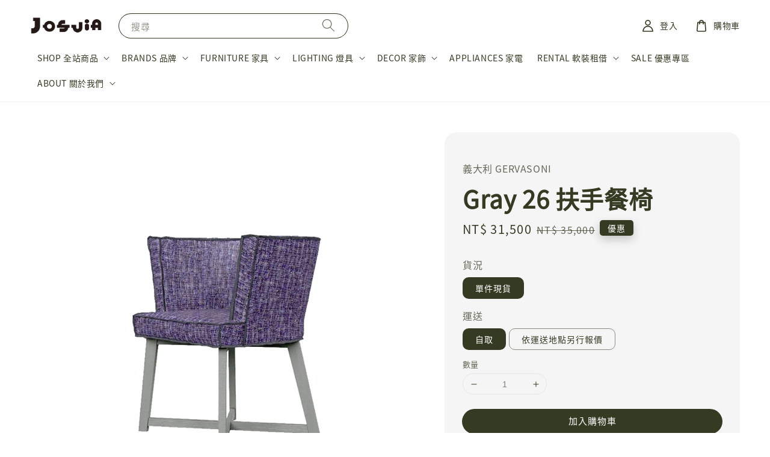

--- FILE ---
content_type: text/html; charset=UTF-8
request_url: https://www.josuia.tw/products/gray-purple
body_size: 47299
content:
<!doctype html>
<!--[if lt IE 7]><html class="no-js lt-ie9 lt-ie8 lt-ie7" lang="en"> <![endif]-->
<!--[if IE 7]><html class="no-js lt-ie9 lt-ie8" lang="en"> <![endif]-->
<!--[if IE 8]><html class="no-js lt-ie9" lang="en"> <![endif]-->
<!--[if IE 9 ]><html class="ie9 no-js"> <![endif]-->
<!--[if (gt IE 9)|!(IE)]><!--> <html class="no-js"> <!--<![endif]-->
<head>

  <!-- Basic page needs ================================================== -->
  <meta charset="utf-8">
  <meta http-equiv="X-UA-Compatible" content="IE=edge,chrome=1">

  
  <link rel="icon" href="https://cdn.store-assets.com/s/923000/f/13976460.png" />
  

  <!-- Title and description ================================================== -->
  <title>
  Gray 26 扶手餐椅 &ndash; JOSUIa 設計選品
  </title>

  
  <meta name="description" content="GRAY 26 是用餐扶手椅系列中有著半圓弧形的靠背扶手，提供了軟墊坐椅和可拆式外皮與客見的縫線。實心木腳的結構是由天然的卡萊納托胡桃木、漂白橡木或白、灰、黑、海洋藍或鴿灰色的漆木製成。 座椅附有兩色椅套可供替換，灰色漆木椅腳 品牌：義大利 GERVASONI 設計師：Paola Navone 尺寸：W64 x D54 x H70 / SH47 cm 材質：布料、聚酯填充、漆木 顏色：紫色、灰色">
  

  <!-- Social meta ================================================== -->
  

  <meta property="og:type" content="product">
  <meta property="og:title" content="Gray 26 扶手餐椅">
  <meta property="og:url" content="https://www.josuia.tw/products/gray-purple">
  
  <meta property="og:image" content="https://cdn.store-assets.com/s/923000/i/52701894.jpg?width=480&format=webp">
  <meta property="og:image:secure_url" content="https://cdn.store-assets.com/s/923000/i/52701894.jpg?width=480&format=webp">
  
  <meta property="og:image" content="https://cdn.store-assets.com/s/923000/i/78453479.jpeg?width=480&format=webp">
  <meta property="og:image:secure_url" content="https://cdn.store-assets.com/s/923000/i/78453479.jpeg?width=480&format=webp">
  
  <meta property="og:image" content="https://cdn.store-assets.com/s/923000/i/78453477.jpeg?width=480&format=webp">
  <meta property="og:image:secure_url" content="https://cdn.store-assets.com/s/923000/i/78453477.jpeg?width=480&format=webp">
  
  <meta property="og:price:amount" content="31500">
  <meta property="og:price:currency" content="TWD">


<meta property="og:description" content="GRAY 26 是用餐扶手椅系列中有著半圓弧形的靠背扶手，提供了軟墊坐椅和可拆式外皮與客見的縫線。實心木腳的結構是由天然的卡萊納托胡桃木、漂白橡木或白、灰、黑、海洋藍或鴿灰色的漆木製成。 座椅附有兩色椅套可供替換，灰色漆木椅腳 品牌：義大利 GERVASONI 設計師：Paola Navone 尺寸：W64 x D54 x H70 / SH47 cm 材質：布料、聚酯填充、漆木 顏色：紫色、灰色">
<meta property="og:site_name" content="JOSUIa 設計選品">



  <meta name="twitter:card" content="summary">



  <meta name="twitter:site" content="@">


  <meta name="twitter:title" content="Gray 26 扶手餐椅">
  <meta name="twitter:description" content="《𝗦𝗧𝗘𝗣 𝗜𝗡𝗧𝗢 𝗡𝗘𝗫𝗧》門市換裝特惠商品GRAY 26 是用餐扶手椅系列中有著半圓弧形的靠背扶手，提供了軟墊坐椅和可拆式外皮與客見的縫線，實心木腳的結構是由天然的鴿灰色漆木製成。品牌：義大利 GERVASONI設計：Paola Navone尺寸：W64 x D54 x H70 / SH47 cm材質：布料、聚酯填充、漆木顏色：藍紫色">
  <meta name="twitter:image" content="">
  <meta name="twitter:image:width" content="480">
  <meta name="twitter:image:height" content="480">




  <!-- Helpers ================================================== -->
  <link rel="canonical" href="https://www.josuia.tw/products/gray-purple">
  <meta name="viewport" content="width=device-width,initial-scale=1,maximum-scale=1">
  <meta name="theme-color" content="#353A23">
  
  <script src="//ajax.googleapis.com/ajax/libs/jquery/1.11.0/jquery.min.js" type="text/javascript" ></script>
  
  <!-- Header hook for plugins ================================================== -->
  
<!-- ScriptTags -->
<script>window.__st={'p': 'product', 'cid': ''};</script><script src='/assets/events.js'></script><script>(function(){function asyncLoad(){var urls=['/assets/facebook-pixel.js?v=1.1.1696593025','/assets/traffic.js?v=1','https://apps.easystore.co/instagram-feed/script.js?shop=josuiahome.easy.co&t=1769022309','https://apps.easystore.co/google-analytics-4/script.js?shop=josuiahome.easy.co','https://smartarget.online/loader.js?type=int&u=ceceb6da081f780c1a29d2f12cfd4bdbc0fca089&source=easystore_line'];for(var i=0;i<urls.length;i++){var s=document.createElement('script');s.type='text/javascript';s.async=true;s.src=urls[i];var x=document.getElementsByTagName('script')[0];x.parentNode.insertBefore(s, x);}}window.attachEvent ? window.attachEvent('onload', asyncLoad) : window.addEventListener('load', asyncLoad, false);})();</script>
<!-- /ScriptTags -->

  
  
  <script src="https://store-themes.easystore.co/923000/themes/63057/assets/global.js?t=1769025653" defer="defer"></script>

  
  
  <script>
  (function(i,s,o,g,r,a,m){i['GoogleAnalyticsObject']=r;i[r]=i[r]||function(){
  (i[r].q=i[r].q||[]).push(arguments)},i[r].l=1*new Date();a=s.createElement(o),
  m=s.getElementsByTagName(o)[0];a.async=1;a.src=g;m.parentNode.insertBefore(a,m)
  })(window,document,'script','https://www.google-analytics.com/analytics.js','ga');

  ga('create', '', 'auto','myTracker');
  ga('myTracker.send', 'pageview');

  </script>
  
  <script src="/assets/storefront.js?id=914286bfa5e6419c67d1" type="text/javascript" ></script>
  

  <!-- CSS ================================================== -->
  <style>
      @font-face {
        font-family: 'Noto Sans TC';
        font-style: normal;
        font-weight: regular;
        src: local('Noto Sans TC regular'), local('Noto Sans TC-regular'), url(https://fonts.gstatic.com/s/notosanstc/v20/-nF7OG829Oofr2wohFbTp9iFOSsLA_ZJ1g.otf) format('truetype');
      }

      @font-face {
        font-family: 'Noto Sans TC';
        font-style: normal;
        font-weight: regular;
        src: local('Noto Sans TC regular'), local('Noto Sans TC-regular'), url(https://fonts.gstatic.com/s/notosanstc/v20/-nF7OG829Oofr2wohFbTp9iFOSsLA_ZJ1g.otf) format('truetype');
      }

      :root {
        --font-body-family: 'Noto Sans TC', sans-serif;
        --font-body-style: normal;
        --font-body-weight: 300;

        --font-heading-family: 'Noto Sans TC', sans-serif;
        --font-heading-style: normal;
        --font-heading-weight: 700;

        --color-heading-text: 53,58,35;
        --color-base-text: 53,58,35;
        --color-base-background-1: 255,255,255;
        --color-base-background-2: 255,255,255;
        
        --color-base-solid-button-labels: 255,255,255;
        --color-base-outline-button-labels: 53,58,35;
        
        --color-base-accent-1: 53,58,35;
        --color-base-accent-2: 53,58,35;
        --payment-terms-background-color: 255,255,255;

        --gradient-base-background-1: 255,255,255;
        --gradient-base-background-2: 255,255,255;
        --gradient-base-accent-1: 53,58,35;
        --gradient-base-accent-2: 53,58,35;

        --page-width: 145rem;
      }

      *,
      *::before,
      *::after {
        box-sizing: inherit;
      }

      html {
        box-sizing: border-box;
        font-size: 62.5%;
        height: 100%;
      }

      body {
        display: grid;
        grid-template-rows: auto auto 1fr auto;
        grid-template-columns: 100%;
        min-height: 100%;
        margin: 0;
        font-size: 1.5rem;
        letter-spacing: 0.06rem;
        line-height: 1.8;
        font-family: var(--font-body-family);
        font-style: var(--font-body-style);
        font-weight: var(--font-body-weight);
        
      }

      @media screen and (min-width: 750px) {
        body {
          font-size: 1.6rem;
        }
      }
   </style>
  
  <link href="https://store-themes.easystore.co/923000/themes/63057/assets/base.css?t=1769025653" rel="stylesheet" type="text/css" media="screen" />

  
  
<!-- Snippet:global/head: Instagram Feed -->
<link rel="stylesheet" href="https://apps.easystore.co/assets/css/instagram-feed/insta-feed-style.css?v3">
<!-- /Snippet -->


  <script>document.documentElement.className = document.documentElement.className.replace('no-js', 'js');</script>
</head>

<body id="gray-26-------------" class="template-product" >
	
  
<!-- Snippet:global/body_start: Console Extension -->
<div id='es_console' style='display: none;'>923000</div>
<!-- /Snippet -->

	
 	<style>
  header {
    --logo-width: 120px;
  }
  .header-wrapper,
  .header-wrapper .list-menu--disclosure,
  .header-wrapper .search-modal{
    background-color: #FFFFFF;
  }
  .header-wrapper .search-modal .field__input{
    background-color: rgb(var(--color-background));
  }
  .header-wrapper summary .icon-caret,
  .header-wrapper .header__menu-item a,
  .header-wrapper .list-menu__item,
  .header-wrapper .link--text{
    color: #353A23;
  }
  
  .search-modal__form{
    position: relative;
  }
  
  .dropdown {
    display: none;
    position: absolute;
    top: 100%;
    left: 0;
    width: 100%;
    padding: 5px 0;
    background-color: #fff;
    color:#000;
    z-index: 1000;
    border-bottom-left-radius: 15px;
    border-bottom-right-radius: 15px;
    border: 1px solid rgba(var(--color-foreground), 1);
    border-top: none;
    overflow-x: hidden;
    overflow-y: auto;
    max-height: 350px;
  }
  
  .dropdown-item {
    padding: 0.4rem 2rem;
    cursor: pointer;
    line-height: 1.4;
    overflow: hidden;
    text-overflow: ellipsis;
    white-space: nowrap;
  }
  
  .dropdown-item:hover{
    background-color: #f3f3f3;
  }
  
  .search__input.is-focus{
    border-radius: 15px;
    border-bottom-left-radius: 0;
    border-bottom-right-radius: 0;
    border: 1px solid rgba(var(--color-foreground), 1);
    border-bottom: none;
    box-shadow: none;
  }
  
  .clear-all {
    text-align: right;
    padding: 0 2rem 0.2rem;
    line-height: 1;
    font-size: 70%;
    margin-bottom: -2px;
  }
  
  .clear-all:hover{
    background-color: #fff;
  }
  
  .search-input-focus .easystore-section-header-hidden{
    transform: none;
  }
  .referral-notification {
    position: absolute;
    top: 100%;
    right: 0;
    background: white;
    border: 1px solid #e0e0e0;
    border-radius: 8px;
    box-shadow: 0 4px 12px rgba(0, 0, 0, 0.15);
    width: 280px;
    z-index: 1000;
    padding: 16px;
    margin-top: 8px;
    font-size: 14px;
    line-height: 1.4;
  }
  
  .referral-notification::before {
    content: '';
    position: absolute;
    top: -8px;
    right: 20px;
    width: 0;
    height: 0;
    border-left: 8px solid transparent;
    border-right: 8px solid transparent;
    border-bottom: 8px solid white;
  }
  
  .referral-notification::after {
    content: '';
    position: absolute;
    top: -9px;
    right: 20px;
    width: 0;
    height: 0;
    border-left: 8px solid transparent;
    border-right: 8px solid transparent;
    border-bottom: 8px solid #e0e0e0;
  }
  
  .referral-notification h4 {
    margin: 0 0 8px 0;
    color: #2196F3;
    font-size: 16px;
    font-weight: 600;
  }
  
  .referral-notification p {
    margin: 0 0 12px 0;
    color: #666;
  }
  
  .referral-notification .referral-code {
    background: #f5f5f5;
    padding: 8px;
    border-radius: 4px;
    font-family: monospace;
    font-size: 13px;
    text-align: center;
    margin: 8px 0;
    border: 1px solid #ddd;
  }
  
  .referral-notification .close-btn {
    position: absolute;
    top: 8px;
    right: 8px;
    background: none;
    border: none;
    font-size: 18px;
    color: #999;
    cursor: pointer;
    padding: 0;
    width: 20px;
    height: 20px;
    line-height: 1;
  }
  
  .referral-notification .close-btn:hover {
    color: #333;
  }
  
  .referral-notification .action-btn {
    background: #2196F3;
    color: white;
    border: none;
    padding: 8px 16px;
    border-radius: 4px;
    cursor: pointer;
    font-size: 12px;
    margin-right: 8px;
    margin-top: 8px;
  }
  
  .referral-notification .action-btn:hover {
    background: #1976D2;
  }
  
  .referral-notification .dismiss-btn {
    background: transparent;
    color: #666;
    border: 1px solid #ddd;
    padding: 8px 16px;
    border-radius: 4px;
    cursor: pointer;
    font-size: 12px;
    margin-top: 8px;
  }
  
  .referral-notification .dismiss-btn:hover {
    background: #f5f5f5;
  }
  .referral-modal__dialog {
    transform: translate(-50%, 0);
    transition: transform var(--duration-default) ease, visibility 0s;
    z-index: 10000;
    position: fixed;
    top: 20vh;
    left: 50%;
    width: 100%;
    max-width: 350px;
    box-shadow: 0 4px 12px rgba(0, 0, 0, 0.15);
    border-radius: 12px;
    background-color: #fff;
    color: #000;
    padding: 20px;
    text-align: center;
  }

  .modal-overlay.referral-modal-overlay {
    position: fixed;
    top: 0;
    left: 0;
    width: 100%;
    height: 100%;
    background-color: rgba(0, 0, 0, 0.7);
    z-index: 2001;
    display: block;
    opacity: 1;
    transition: opacity var(--duration-default) ease, visibility 0s;
  }
</style>

<link rel="preload" href="https://store-themes.easystore.co/923000/themes/63057/assets/section-header.css?t=1769025653" as="style" onload="this.onload=null;this.rel='stylesheet'">
<link rel="preload" href="https://store-themes.easystore.co/923000/themes/63057/assets/component-list-menu.css?t=1769025653" as="style" onload="this.onload=null;this.rel='stylesheet'">
<link rel="preload" href="https://store-themes.easystore.co/923000/themes/63057/assets/component-menu-drawer.css?t=1769025653" as="style" onload="this.onload=null;this.rel='stylesheet'">
<link rel="preload" href="https://store-themes.easystore.co/923000/themes/63057/assets/component-cart-notification.css?v1.1?t=1769025653" as="style" onload="this.onload=null;this.rel='stylesheet'">

<script src="https://store-themes.easystore.co/923000/themes/63057/assets/cart-notification.js?t=1769025653" defer="defer"></script>
<script src="https://store-themes.easystore.co/923000/themes/63057/assets/details-modal.js?t=1769025653" defer="defer"></script>

<svg xmlns="http://www.w3.org/2000/svg" class="hidden">
  <symbol id="icon-search" viewbox="0 0 18 19" fill="none">
    <path fill-rule="evenodd" clip-rule="evenodd" d="M11.03 11.68A5.784 5.784 0 112.85 3.5a5.784 5.784 0 018.18 8.18zm.26 1.12a6.78 6.78 0 11.72-.7l5.4 5.4a.5.5 0 11-.71.7l-5.41-5.4z" fill="currentColor"/>
  </symbol>

  <symbol id="icon-close" class="icon icon-close" fill="none" viewBox="0 0 18 17">
    <path d="M.865 15.978a.5.5 0 00.707.707l7.433-7.431 7.579 7.282a.501.501 0 00.846-.37.5.5 0 00-.153-.351L9.712 8.546l7.417-7.416a.5.5 0 10-.707-.708L8.991 7.853 1.413.573a.5.5 0 10-.693.72l7.563 7.268-7.418 7.417z" fill="currentColor">
  </symbol>
</svg>


<div id="easystore-section-header">
  <sticky-header class="header-wrapper header-wrapper--border-bottom">
    <header class="header header--middle-left page-width header--has-menu" itemscope itemtype="http://schema.org/Organization">
      <header-drawer data-breakpoint="tablet">
        <details class="menu-drawer-container menu-opening">
          <summary class="header__icon header__icon--menu header__icon--summary link link--text focus-inset" aria-label="Menu" role="button" aria-expanded="true" aria-controls="menu-drawer">
            <span>
              


    <svg class="icon icon-hamburger " data-name="Layer 1" xmlns="http://www.w3.org/2000/svg" viewBox="0 0 600 600"><path d="M32.5,65h535a25,25,0,0,0,0-50H32.5a25,25,0,0,0,0,50Z" fill="currentColor"/><path d="M567.5,275H32.5a25,25,0,0,0,0,50h535a25,25,0,0,0,0-50Z" fill="currentColor"/><path d="M567.5,535H32.5a25,25,0,0,0,0,50h535a25,25,0,0,0,0-50Z" fill="currentColor"/></svg>

  

              


    <svg class="icon icon-close " data-name="Layer 1" xmlns="http://www.w3.org/2000/svg" viewBox="0 0 600 600"><path d="M335.36,300,581.87,53.48a25,25,0,0,0-35.35-35.35L300,264.64,53.48,18.13A25,25,0,0,0,18.13,53.48L264.64,300,18.13,546.52a25,25,0,0,0,35.35,35.35L300,335.36,546.52,581.87a25,25,0,0,0,35.35-35.35Z" fill="currentColor"/></svg>

  

            </span>
          </summary>
          <div id="menu-drawer" class="menu-drawer motion-reduce" tabindex="-1">
            <div class="menu-drawer__inner-container">
              <div class="menu-drawer__navigation-container">
                <nav class="menu-drawer__navigation">
                  <ul class="menu-drawer__menu list-menu" role="list">
                    
                    
                      
                        
                        <li>
                          <details>
                                <summary class="menu-drawer__menu-item list-menu__item link link--text focus-inset" role="button" aria-expanded="false" aria-controls="link-Bags">
                                  <a href="/collections/feature-on-homepage"  class="link--text list-menu__item menu-drawer__menu-item">
                                    SHOP 全站商品
                                  </a>
                                  


    <svg class="icon icon-arrow " data-name="Layer 1" xmlns="http://www.w3.org/2000/svg" viewBox="0 0 600 339.56"><path d="M31.06,196.67H504l-88.56,88.56a26.89,26.89,0,1,0,38,38L588,188.79a26.89,26.89,0,0,0,0-38L453.49,16.29a26.89,26.89,0,0,0-38,38L504,142.88H31.06a26.9,26.9,0,0,0,0,53.79Z" fill="currentColor"/></svg>

  

                                  


    <svg aria-hidden="true" focusable="false" role="presentation" class="icon icon-caret " viewBox="0 0 10 6">
      <path fill-rule="evenodd" clip-rule="evenodd" d="M9.354.646a.5.5 0 00-.708 0L5 4.293 1.354.646a.5.5 0 00-.708.708l4 4a.5.5 0 00.708 0l4-4a.5.5 0 000-.708z" fill="currentColor"></path>
    </svg>

  

                                </summary>
                                <div class="menu-drawer__submenu motion-reduce" tabindex="-1">
                                  <div class="menu-drawer__inner-submenu">
                                    <button class="menu-drawer__close-button link link--text focus-inset" aria-expanded="true">
                                      


    <svg class="icon icon-arrow " data-name="Layer 1" xmlns="http://www.w3.org/2000/svg" viewBox="0 0 600 339.56"><path d="M31.06,196.67H504l-88.56,88.56a26.89,26.89,0,1,0,38,38L588,188.79a26.89,26.89,0,0,0,0-38L453.49,16.29a26.89,26.89,0,0,0-38,38L504,142.88H31.06a26.9,26.9,0,0,0,0,53.79Z" fill="currentColor"/></svg>

  

                                      SHOP 全站商品
                                    </button>
                                    <ul class="menu-drawer__menu list-menu" role="list" tabindex="-1">
                                      
                                        
                                        
                                          <li>
                                            <a href="/pages/notices"  class="menu-drawer__menu-item link link--text list-menu__item focus-inset">
                                              NOTICES 購物須知 
                                            </a>
                                          </li>
                                        
                                      
                                      
                                    </ul>
                                  </div>
                                </div>
                          </details>
                        </li>
                      
                    
                    
                      
                        
                        <li>
                          <details>
                                <summary class="menu-drawer__menu-item list-menu__item link link--text focus-inset" role="button" aria-expanded="false" aria-controls="link-Bags">
                                  <a href="/pages/brands"  class="link--text list-menu__item menu-drawer__menu-item">
                                    BRANDS 品牌
                                  </a>
                                  


    <svg class="icon icon-arrow " data-name="Layer 1" xmlns="http://www.w3.org/2000/svg" viewBox="0 0 600 339.56"><path d="M31.06,196.67H504l-88.56,88.56a26.89,26.89,0,1,0,38,38L588,188.79a26.89,26.89,0,0,0,0-38L453.49,16.29a26.89,26.89,0,0,0-38,38L504,142.88H31.06a26.9,26.9,0,0,0,0,53.79Z" fill="currentColor"/></svg>

  

                                  


    <svg aria-hidden="true" focusable="false" role="presentation" class="icon icon-caret " viewBox="0 0 10 6">
      <path fill-rule="evenodd" clip-rule="evenodd" d="M9.354.646a.5.5 0 00-.708 0L5 4.293 1.354.646a.5.5 0 00-.708.708l4 4a.5.5 0 00.708 0l4-4a.5.5 0 000-.708z" fill="currentColor"></path>
    </svg>

  

                                </summary>
                                <div class="menu-drawer__submenu motion-reduce" tabindex="-1">
                                  <div class="menu-drawer__inner-submenu">
                                    <button class="menu-drawer__close-button link link--text focus-inset" aria-expanded="true">
                                      


    <svg class="icon icon-arrow " data-name="Layer 1" xmlns="http://www.w3.org/2000/svg" viewBox="0 0 600 339.56"><path d="M31.06,196.67H504l-88.56,88.56a26.89,26.89,0,1,0,38,38L588,188.79a26.89,26.89,0,0,0,0-38L453.49,16.29a26.89,26.89,0,0,0-38,38L504,142.88H31.06a26.9,26.9,0,0,0,0,53.79Z" fill="currentColor"/></svg>

  

                                      BRANDS 品牌
                                    </button>
                                    <ul class="menu-drawer__menu list-menu" role="list" tabindex="-1">
                                      
                                        
                                        
                                          <li>
                                            <a href="/collections/nikari-finland"  class="menu-drawer__menu-item link link--text list-menu__item focus-inset">
                                              芬蘭 NIKARI (獨家)
                                            </a>
                                          </li>
                                        
                                      
                                        
                                        
                                          <li>
                                            <a href="/collections/kooij"  class="menu-drawer__menu-item link link--text list-menu__item focus-inset">
                                              荷蘭 KOOIJ（獨家）
                                            </a>
                                          </li>
                                        
                                      
                                        
                                        
                                          <li>
                                            <a href="/collections/nichba-denmark"  class="menu-drawer__menu-item link link--text list-menu__item focus-inset">
                                              丹麥 NICHBA (獨家)
                                            </a>
                                          </li>
                                        
                                      
                                        
                                        
                                          <li>
                                            <a href="/collections/artifort"  class="menu-drawer__menu-item link link--text list-menu__item focus-inset">
                                              荷蘭 Artifort
                                            </a>
                                          </li>
                                        
                                      
                                        
                                        
                                          <li>
                                            <a href="/collections/kimu"  class="menu-drawer__menu-item link link--text list-menu__item focus-inset">
                                              台灣 KIMU 柒木
                                            </a>
                                          </li>
                                        
                                      
                                        
                                        
                                          <li>
                                            <a href="/collections/acorn-studio"  class="menu-drawer__menu-item link link--text list-menu__item focus-inset">
                                              台灣 ACORN 橡果藝術
                                            </a>
                                          </li>
                                        
                                      
                                        
                                        
                                          <li>
                                            <a href="/collections/bang-olufsen"  class="menu-drawer__menu-item link link--text list-menu__item focus-inset">
                                              丹麥 B&amp;O
                                            </a>
                                          </li>
                                        
                                      
                                        
                                        
                                          <li>
                                            <a href="/collections/-hmm-taiwan"  class="menu-drawer__menu-item link link--text list-menu__item focus-inset">
                                              台灣 HMM
                                            </a>
                                          </li>
                                        
                                      
                                        
                                        
                                          <li>
                                            <a href="/collections/fanning-tseng"  class="menu-drawer__menu-item link link--text list-menu__item focus-inset">
                                              台灣 Fanning 曾凡寧
                                            </a>
                                          </li>
                                        
                                      
                                        
                                        
                                          <li>
                                            <a href="/collections/transparent"  class="menu-drawer__menu-item link link--text list-menu__item focus-inset">
                                              瑞典 Transparent
                                            </a>
                                          </li>
                                        
                                      
                                        
                                        
                                          <li>
                                            <a href="/collections/nomon-clock"  class="menu-drawer__menu-item link link--text list-menu__item focus-inset">
                                              西班牙 Nomon Clock
                                            </a>
                                          </li>
                                        
                                      
                                        
                                        
                                          <li>
                                            <a href="/collections/nomon-home"  class="menu-drawer__menu-item link link--text list-menu__item focus-inset">
                                              西班牙 Nomon Home
                                            </a>
                                          </li>
                                        
                                      
                                        
                                        
                                          <li>
                                            <a href="/collections/fatboy"  class="menu-drawer__menu-item link link--text list-menu__item focus-inset">
                                              荷蘭 Fatboy
                                            </a>
                                          </li>
                                        
                                      
                                        
                                        
                                          <li>
                                            <a href="/collections/mr-maria"  class="menu-drawer__menu-item link link--text list-menu__item focus-inset">
                                              荷蘭 Mr Maria
                                            </a>
                                          </li>
                                        
                                      
                                        
                                        
                                          <li>
                                            <a href="/collections/esaila-taiwan"  class="menu-drawer__menu-item link link--text list-menu__item focus-inset">
                                              台灣 ESAILA
                                            </a>
                                          </li>
                                        
                                      
                                        
                                        
                                          <li>
                                            <a href="/collections/naknak"  class="menu-drawer__menu-item link link--text list-menu__item focus-inset">
                                              台灣 NAKNAK
                                            </a>
                                          </li>
                                        
                                      
                                        
                                        
                                          <li>
                                            <a href="/collections/ariake"  class="menu-drawer__menu-item link link--text list-menu__item focus-inset">
                                              日本 Ariake 有明
                                            </a>
                                          </li>
                                        
                                      
                                        
                                        
                                          <li>
                                            <a href="/collections/vitamin-m-taiwan"  class="menu-drawer__menu-item link link--text list-menu__item focus-inset">
                                              台灣 Vitamin M 薇皿
                                            </a>
                                          </li>
                                        
                                      
                                        
                                        
                                          <li>
                                            <a href="/collections/essence-design-craft"  class="menu-drawer__menu-item link link--text list-menu__item focus-inset">
                                              台灣 Essence 本質
                                            </a>
                                          </li>
                                        
                                      
                                        
                                        
                                          <li>
                                            <a href="/collections/josuia-select"  class="menu-drawer__menu-item link link--text list-menu__item focus-inset">
                                              JOSUIa 選品
                                            </a>
                                          </li>
                                        
                                      
                                      
                                    </ul>
                                  </div>
                                </div>
                          </details>
                        </li>
                      
                    
                    
                      
                        
                        <li>
                          <details>
                                <summary class="menu-drawer__menu-item list-menu__item link link--text focus-inset" role="button" aria-expanded="false" aria-controls="link-Bags">
                                  <a href="/collections/furniture"  class="link--text list-menu__item menu-drawer__menu-item">
                                    FURNITURE 家具
                                  </a>
                                  


    <svg class="icon icon-arrow " data-name="Layer 1" xmlns="http://www.w3.org/2000/svg" viewBox="0 0 600 339.56"><path d="M31.06,196.67H504l-88.56,88.56a26.89,26.89,0,1,0,38,38L588,188.79a26.89,26.89,0,0,0,0-38L453.49,16.29a26.89,26.89,0,0,0-38,38L504,142.88H31.06a26.9,26.9,0,0,0,0,53.79Z" fill="currentColor"/></svg>

  

                                  


    <svg aria-hidden="true" focusable="false" role="presentation" class="icon icon-caret " viewBox="0 0 10 6">
      <path fill-rule="evenodd" clip-rule="evenodd" d="M9.354.646a.5.5 0 00-.708 0L5 4.293 1.354.646a.5.5 0 00-.708.708l4 4a.5.5 0 00.708 0l4-4a.5.5 0 000-.708z" fill="currentColor"></path>
    </svg>

  

                                </summary>
                                <div class="menu-drawer__submenu motion-reduce" tabindex="-1">
                                  <div class="menu-drawer__inner-submenu">
                                    <button class="menu-drawer__close-button link link--text focus-inset" aria-expanded="true">
                                      


    <svg class="icon icon-arrow " data-name="Layer 1" xmlns="http://www.w3.org/2000/svg" viewBox="0 0 600 339.56"><path d="M31.06,196.67H504l-88.56,88.56a26.89,26.89,0,1,0,38,38L588,188.79a26.89,26.89,0,0,0,0-38L453.49,16.29a26.89,26.89,0,0,0-38,38L504,142.88H31.06a26.9,26.9,0,0,0,0,53.79Z" fill="currentColor"/></svg>

  

                                      FURNITURE 家具
                                    </button>
                                    <ul class="menu-drawer__menu list-menu" role="list" tabindex="-1">
                                      
                                        
                                        
                                          <li>
                                            <a href="/collections/chairs"  class="menu-drawer__menu-item link link--text list-menu__item focus-inset">
                                              Chairs 單椅／餐椅
                                            </a>
                                          </li>
                                        
                                      
                                        
                                        
                                          <li>
                                            <a href="/collections/tables"  class="menu-drawer__menu-item link link--text list-menu__item focus-inset">
                                              Tables 桌子
                                            </a>
                                          </li>
                                        
                                      
                                        
                                        
                                          <li>
                                            <a href="/collections/stools-benches"  class="menu-drawer__menu-item link link--text list-menu__item focus-inset">
                                              Stools &amp; Benches 椅凳／吧台椅 &amp; 長椅
                                            </a>
                                          </li>
                                        
                                      
                                        
                                        
                                          <li>
                                            <a href="/collections/lounge-chairs"  class="menu-drawer__menu-item link link--text list-menu__item focus-inset">
                                              Lounge Chairs &amp; Sofas 休閒椅 &amp; 沙發
                                            </a>
                                          </li>
                                        
                                      
                                        
                                        
                                          <li>
                                            <a href="/collections/side-tables"  class="menu-drawer__menu-item link link--text list-menu__item focus-inset">
                                              Side Tables 邊桌／茶几
                                            </a>
                                          </li>
                                        
                                      
                                        
                                        
                                          <li>
                                            <a href="/collections/storage"  class="menu-drawer__menu-item link link--text list-menu__item focus-inset">
                                              Storage 櫃子／層架／收納
                                            </a>
                                          </li>
                                        
                                      
                                        
                                        
                                          <li>
                                            <a href="/collections/outdoor-furniture"  class="menu-drawer__menu-item link link--text list-menu__item focus-inset">
                                              Outdoor Furniture 戶外家具
                                            </a>
                                          </li>
                                        
                                      
                                        
                                        
                                          <li>
                                            <a href="/collections/hook-coat-rack"  class="menu-drawer__menu-item link link--text list-menu__item focus-inset">
                                              Hook Coat Rack 衣帽架／掛鉤
                                            </a>
                                          </li>
                                        
                                      
                                        
                                        
                                          <li>
                                            <a href="/collections/room-dividers"  class="menu-drawer__menu-item link link--text list-menu__item focus-inset">
                                              Room Dividers 屏風
                                            </a>
                                          </li>
                                        
                                      
                                        
                                        
                                          <li>
                                            <a href="/collections/床"  class="menu-drawer__menu-item link link--text list-menu__item focus-inset">
                                              Bed 床
                                            </a>
                                          </li>
                                        
                                      
                                      
                                    </ul>
                                  </div>
                                </div>
                          </details>
                        </li>
                      
                    
                    
                      
                        
                        <li>
                          <details>
                                <summary class="menu-drawer__menu-item list-menu__item link link--text focus-inset" role="button" aria-expanded="false" aria-controls="link-Bags">
                                  <a href="/collections/lighting"  class="link--text list-menu__item menu-drawer__menu-item">
                                    LIGHTING 燈具
                                  </a>
                                  


    <svg class="icon icon-arrow " data-name="Layer 1" xmlns="http://www.w3.org/2000/svg" viewBox="0 0 600 339.56"><path d="M31.06,196.67H504l-88.56,88.56a26.89,26.89,0,1,0,38,38L588,188.79a26.89,26.89,0,0,0,0-38L453.49,16.29a26.89,26.89,0,0,0-38,38L504,142.88H31.06a26.9,26.9,0,0,0,0,53.79Z" fill="currentColor"/></svg>

  

                                  


    <svg aria-hidden="true" focusable="false" role="presentation" class="icon icon-caret " viewBox="0 0 10 6">
      <path fill-rule="evenodd" clip-rule="evenodd" d="M9.354.646a.5.5 0 00-.708 0L5 4.293 1.354.646a.5.5 0 00-.708.708l4 4a.5.5 0 00.708 0l4-4a.5.5 0 000-.708z" fill="currentColor"></path>
    </svg>

  

                                </summary>
                                <div class="menu-drawer__submenu motion-reduce" tabindex="-1">
                                  <div class="menu-drawer__inner-submenu">
                                    <button class="menu-drawer__close-button link link--text focus-inset" aria-expanded="true">
                                      


    <svg class="icon icon-arrow " data-name="Layer 1" xmlns="http://www.w3.org/2000/svg" viewBox="0 0 600 339.56"><path d="M31.06,196.67H504l-88.56,88.56a26.89,26.89,0,1,0,38,38L588,188.79a26.89,26.89,0,0,0,0-38L453.49,16.29a26.89,26.89,0,0,0-38,38L504,142.88H31.06a26.9,26.9,0,0,0,0,53.79Z" fill="currentColor"/></svg>

  

                                      LIGHTING 燈具
                                    </button>
                                    <ul class="menu-drawer__menu list-menu" role="list" tabindex="-1">
                                      
                                        
                                        
                                          <li>
                                            <a href="/collections/floor-lamps"  class="menu-drawer__menu-item link link--text list-menu__item focus-inset">
                                              Floor Lamps 立燈／落地燈
                                            </a>
                                          </li>
                                        
                                      
                                        
                                        
                                          <li>
                                            <a href="/collections/table-lamps"  class="menu-drawer__menu-item link link--text list-menu__item focus-inset">
                                              Table Lamps 桌燈
                                            </a>
                                          </li>
                                        
                                      
                                        
                                        
                                          <li>
                                            <a href="/collections/wall-lamps-壁燈"  class="menu-drawer__menu-item link link--text list-menu__item focus-inset">
                                              Wall Lamps 壁燈
                                            </a>
                                          </li>
                                        
                                      
                                        
                                        
                                          <li>
                                            <a href="/collections/pendant-lamps"  class="menu-drawer__menu-item link link--text list-menu__item focus-inset">
                                              Pendant Lamps 吊燈
                                            </a>
                                          </li>
                                        
                                      
                                      
                                    </ul>
                                  </div>
                                </div>
                          </details>
                        </li>
                      
                    
                    
                      
                        
                        <li>
                          <details>
                                <summary class="menu-drawer__menu-item list-menu__item link link--text focus-inset" role="button" aria-expanded="false" aria-controls="link-Bags">
                                  <a href="/collections/decoration"  class="link--text list-menu__item menu-drawer__menu-item">
                                    DECOR 家飾
                                  </a>
                                  


    <svg class="icon icon-arrow " data-name="Layer 1" xmlns="http://www.w3.org/2000/svg" viewBox="0 0 600 339.56"><path d="M31.06,196.67H504l-88.56,88.56a26.89,26.89,0,1,0,38,38L588,188.79a26.89,26.89,0,0,0,0-38L453.49,16.29a26.89,26.89,0,0,0-38,38L504,142.88H31.06a26.9,26.9,0,0,0,0,53.79Z" fill="currentColor"/></svg>

  

                                  


    <svg aria-hidden="true" focusable="false" role="presentation" class="icon icon-caret " viewBox="0 0 10 6">
      <path fill-rule="evenodd" clip-rule="evenodd" d="M9.354.646a.5.5 0 00-.708 0L5 4.293 1.354.646a.5.5 0 00-.708.708l4 4a.5.5 0 00.708 0l4-4a.5.5 0 000-.708z" fill="currentColor"></path>
    </svg>

  

                                </summary>
                                <div class="menu-drawer__submenu motion-reduce" tabindex="-1">
                                  <div class="menu-drawer__inner-submenu">
                                    <button class="menu-drawer__close-button link link--text focus-inset" aria-expanded="true">
                                      


    <svg class="icon icon-arrow " data-name="Layer 1" xmlns="http://www.w3.org/2000/svg" viewBox="0 0 600 339.56"><path d="M31.06,196.67H504l-88.56,88.56a26.89,26.89,0,1,0,38,38L588,188.79a26.89,26.89,0,0,0,0-38L453.49,16.29a26.89,26.89,0,0,0-38,38L504,142.88H31.06a26.9,26.9,0,0,0,0,53.79Z" fill="currentColor"/></svg>

  

                                      DECOR 家飾
                                    </button>
                                    <ul class="menu-drawer__menu list-menu" role="list" tabindex="-1">
                                      
                                        
                                        
                                          <li>
                                            <a href="/collections/vases"  class="menu-drawer__menu-item link link--text list-menu__item focus-inset">
                                              Vases 花器
                                            </a>
                                          </li>
                                        
                                      
                                        
                                        
                                          <li>
                                            <a href="/collections/candles"  class="menu-drawer__menu-item link link--text list-menu__item focus-inset">
                                              Candles 蠟燭燭台
                                            </a>
                                          </li>
                                        
                                      
                                        
                                        
                                          <li>
                                            <a href="/collections/clock"  class="menu-drawer__menu-item link link--text list-menu__item focus-inset">
                                              Clock 時鐘
                                            </a>
                                          </li>
                                        
                                      
                                        
                                        
                                          <li>
                                            <a href="/collections/mirror-鏡"  class="menu-drawer__menu-item link link--text list-menu__item focus-inset">
                                              Mirror 鏡子
                                            </a>
                                          </li>
                                        
                                      
                                        
                                        
                                          <li>
                                            <a href="/collections/artworks"  class="menu-drawer__menu-item link link--text list-menu__item focus-inset">
                                              Artworks 藝術品
                                            </a>
                                          </li>
                                        
                                      
                                        
                                        
                                          
                                          <li>
                                            <details>
                                                  <summary class="menu-drawer__menu-item list-menu__item link link--text focus-inset" role="button" aria-expanded="false" aria-controls="link-Bags">
                                                    <a href="/collections/kitchen"  class="link--text list-menu__item menu-drawer__menu-item">
                                                      Kitchen 餐廚用品
                                                    </a>
                                                    


    <svg class="icon icon-arrow " data-name="Layer 1" xmlns="http://www.w3.org/2000/svg" viewBox="0 0 600 339.56"><path d="M31.06,196.67H504l-88.56,88.56a26.89,26.89,0,1,0,38,38L588,188.79a26.89,26.89,0,0,0,0-38L453.49,16.29a26.89,26.89,0,0,0-38,38L504,142.88H31.06a26.9,26.9,0,0,0,0,53.79Z" fill="currentColor"/></svg>

  

                                                    


    <svg aria-hidden="true" focusable="false" role="presentation" class="icon icon-caret " viewBox="0 0 10 6">
      <path fill-rule="evenodd" clip-rule="evenodd" d="M9.354.646a.5.5 0 00-.708 0L5 4.293 1.354.646a.5.5 0 00-.708.708l4 4a.5.5 0 00.708 0l4-4a.5.5 0 000-.708z" fill="currentColor"></path>
    </svg>

  

                                                  </summary>
                                                  <div class="menu-drawer__submenu motion-reduce" tabindex="-1">
                                                    <div class="menu-drawer__inner-submenu">
                                                      <button class="menu-drawer__close-button link link--text focus-inset" aria-expanded="true">
                                                        


    <svg class="icon icon-arrow " data-name="Layer 1" xmlns="http://www.w3.org/2000/svg" viewBox="0 0 600 339.56"><path d="M31.06,196.67H504l-88.56,88.56a26.89,26.89,0,1,0,38,38L588,188.79a26.89,26.89,0,0,0,0-38L453.49,16.29a26.89,26.89,0,0,0-38,38L504,142.88H31.06a26.9,26.9,0,0,0,0,53.79Z" fill="currentColor"/></svg>

  

                                                        Kitchen 餐廚用品
                                                      </button>
                                                      <ul class="menu-drawer__menu list-menu" role="list" tabindex="-1">
                                                        
                                                          
                                                          
                                                            <li>
                                                              <a href="/collections/餐廚碗"  class="menu-drawer__menu-item link link--text list-menu__item focus-inset">
                                                                Tableware 餐具
                                                              </a>
                                                            </li>
                                                          
                                                        
                                                        
                                                      </ul>
                                                    </div>
                                                  </div>
                                            </details>
                                          </li>
                                        
                                      
                                        
                                        
                                          <li>
                                            <a href="/collections/首頁"  class="menu-drawer__menu-item link link--text list-menu__item focus-inset">
                                              Bath 衛浴用品
                                            </a>
                                          </li>
                                        
                                      
                                        
                                        
                                          <li>
                                            <a href="/collections/stationery"  class="menu-drawer__menu-item link link--text list-menu__item focus-inset">
                                              Stationery 文具用品
                                            </a>
                                          </li>
                                        
                                      
                                        
                                        
                                          <li>
                                            <a href="/collections/decorations"  class="menu-drawer__menu-item link link--text list-menu__item focus-inset">
                                              Decorative Objects 居家擺飾
                                            </a>
                                          </li>
                                        
                                      
                                      
                                    </ul>
                                  </div>
                                </div>
                          </details>
                        </li>
                      
                    
                    
                      
                        <li>
                          <a href="/collections/appliances"  class="menu-drawer__menu-item list-menu__item link link--text focus-inset">
                            APPLIANCES 家電
                          </a>
                        </li>
                      
                    
                    
                      
                        
                        <li>
                          <details>
                                <summary class="menu-drawer__menu-item list-menu__item link link--text focus-inset" role="button" aria-expanded="false" aria-controls="link-Bags">
                                  <a href="/pages/rental-service"  class="link--text list-menu__item menu-drawer__menu-item">
                                    RENTAL 軟裝租借
                                  </a>
                                  


    <svg class="icon icon-arrow " data-name="Layer 1" xmlns="http://www.w3.org/2000/svg" viewBox="0 0 600 339.56"><path d="M31.06,196.67H504l-88.56,88.56a26.89,26.89,0,1,0,38,38L588,188.79a26.89,26.89,0,0,0,0-38L453.49,16.29a26.89,26.89,0,0,0-38,38L504,142.88H31.06a26.9,26.9,0,0,0,0,53.79Z" fill="currentColor"/></svg>

  

                                  


    <svg aria-hidden="true" focusable="false" role="presentation" class="icon icon-caret " viewBox="0 0 10 6">
      <path fill-rule="evenodd" clip-rule="evenodd" d="M9.354.646a.5.5 0 00-.708 0L5 4.293 1.354.646a.5.5 0 00-.708.708l4 4a.5.5 0 00.708 0l4-4a.5.5 0 000-.708z" fill="currentColor"></path>
    </svg>

  

                                </summary>
                                <div class="menu-drawer__submenu motion-reduce" tabindex="-1">
                                  <div class="menu-drawer__inner-submenu">
                                    <button class="menu-drawer__close-button link link--text focus-inset" aria-expanded="true">
                                      


    <svg class="icon icon-arrow " data-name="Layer 1" xmlns="http://www.w3.org/2000/svg" viewBox="0 0 600 339.56"><path d="M31.06,196.67H504l-88.56,88.56a26.89,26.89,0,1,0,38,38L588,188.79a26.89,26.89,0,0,0,0-38L453.49,16.29a26.89,26.89,0,0,0-38,38L504,142.88H31.06a26.9,26.9,0,0,0,0,53.79Z" fill="currentColor"/></svg>

  

                                      RENTAL 軟裝租借
                                    </button>
                                    <ul class="menu-drawer__menu list-menu" role="list" tabindex="-1">
                                      
                                        
                                        
                                          <li>
                                            <a href="/pages/rules"  class="menu-drawer__menu-item link link--text list-menu__item focus-inset">
                                              RULES 租借須知
                                            </a>
                                          </li>
                                        
                                      
                                        
                                        
                                          <li>
                                            <a href="/pages/plans"  class="menu-drawer__menu-item link link--text list-menu__item focus-inset">
                                              PLANS 租借方案
                                            </a>
                                          </li>
                                        
                                      
                                        
                                        
                                          <li>
                                            <a href="/collections/display"  class="menu-drawer__menu-item link link--text list-menu__item focus-inset">
                                              DISPLAY 展示品專區
                                            </a>
                                          </li>
                                        
                                      
                                      
                                    </ul>
                                  </div>
                                </div>
                          </details>
                        </li>
                      
                    
                    
                      
                        <li>
                          <a href="/collections/step-into-next-sale-event"  class="menu-drawer__menu-item list-menu__item link link--text focus-inset">
                            SALE 優惠專區
                          </a>
                        </li>
                      
                    
                    
                      
                        
                        <li>
                          <details>
                                <summary class="menu-drawer__menu-item list-menu__item link link--text focus-inset" role="button" aria-expanded="false" aria-controls="link-Bags">
                                  <a href="/pages/about"  class="link--text list-menu__item menu-drawer__menu-item">
                                    ABOUT 關於我們
                                  </a>
                                  


    <svg class="icon icon-arrow " data-name="Layer 1" xmlns="http://www.w3.org/2000/svg" viewBox="0 0 600 339.56"><path d="M31.06,196.67H504l-88.56,88.56a26.89,26.89,0,1,0,38,38L588,188.79a26.89,26.89,0,0,0,0-38L453.49,16.29a26.89,26.89,0,0,0-38,38L504,142.88H31.06a26.9,26.9,0,0,0,0,53.79Z" fill="currentColor"/></svg>

  

                                  


    <svg aria-hidden="true" focusable="false" role="presentation" class="icon icon-caret " viewBox="0 0 10 6">
      <path fill-rule="evenodd" clip-rule="evenodd" d="M9.354.646a.5.5 0 00-.708 0L5 4.293 1.354.646a.5.5 0 00-.708.708l4 4a.5.5 0 00.708 0l4-4a.5.5 0 000-.708z" fill="currentColor"></path>
    </svg>

  

                                </summary>
                                <div class="menu-drawer__submenu motion-reduce" tabindex="-1">
                                  <div class="menu-drawer__inner-submenu">
                                    <button class="menu-drawer__close-button link link--text focus-inset" aria-expanded="true">
                                      


    <svg class="icon icon-arrow " data-name="Layer 1" xmlns="http://www.w3.org/2000/svg" viewBox="0 0 600 339.56"><path d="M31.06,196.67H504l-88.56,88.56a26.89,26.89,0,1,0,38,38L588,188.79a26.89,26.89,0,0,0,0-38L453.49,16.29a26.89,26.89,0,0,0-38,38L504,142.88H31.06a26.9,26.9,0,0,0,0,53.79Z" fill="currentColor"/></svg>

  

                                      ABOUT 關於我們
                                    </button>
                                    <ul class="menu-drawer__menu list-menu" role="list" tabindex="-1">
                                      
                                        
                                        
                                          <li>
                                            <a href="/pages/coverage"  class="menu-drawer__menu-item link link--text list-menu__item focus-inset">
                                              COVERAGE 媒體報導
                                            </a>
                                          </li>
                                        
                                      
                                        
                                        
                                          <li>
                                            <a href="/pages/archive"  class="menu-drawer__menu-item link link--text list-menu__item focus-inset">
                                              ARCHIVE 品牌記事
                                            </a>
                                          </li>
                                        
                                      
                                      
                                    </ul>
                                  </div>
                                </div>
                          </details>
                        </li>
                      
                    
                  </ul>
                </nav>

                <div class="menu-drawer__utility-links">

                  




                  
                  
                  
                    <a href="/account/login" class="menu-drawer__account link link--text focus-inset h5">
                       


    <svg class="icon icon-account " data-name="Layer 1" xmlns="http://www.w3.org/2000/svg" viewBox="0 0 600 600"><path d="M300,296.19c-70.7,0-137.11,28.74-187,80.93-49.59,51.87-76.9,120.77-76.9,194v25H563.89v-25c0-73.22-27.31-142.12-76.9-194C437.11,324.93,370.7,296.19,300,296.19ZM87.42,546.11C99.29,433.81,190.1,346.19,300,346.19s200.71,87.62,212.58,199.92Z" fill="currentColor"/><path d="M300,285.34c77.6,0,140.73-63.13,140.73-140.73S377.6,3.89,300,3.89,159.27,67,159.27,144.61,222.4,285.34,300,285.34Zm0-231.45a90.73,90.73,0,1,1-90.73,90.72A90.82,90.82,0,0,1,300,53.89Z" fill="currentColor"/></svg>

  
 
                      
                      登入
                    </a>
                  
                    <a href="/account/register" class="menu-drawer__account link link--text focus-inset h5">
                      
                       


    <svg xmlns="http://www.w3.org/2000/svg" aria-hidden="true" focusable="false" role="presentation" class="icon icon-plus " fill="none" viewBox="0 0 10 10">
      <path fill-rule="evenodd" clip-rule="evenodd" d="M1 4.51a.5.5 0 000 1h3.5l.01 3.5a.5.5 0 001-.01V5.5l3.5-.01a.5.5 0 00-.01-1H5.5L5.49.99a.5.5 0 00-1 .01v3.5l-3.5.01H1z" fill="currentColor"></path>
    </svg>

  
 
                      註冊帳號
                    </a>
                  
                  
                  
                </div>
              </div>
            </div>
          </div>
        </details>
      </header-drawer>
  
      
        <a href="/" class="header__heading-link link link--text focus-inset" itemprop="url">
          <img src="https://cdn.store-assets.com/s/923000/f/13965938.png" class="header__heading-logo" alt="JOSUIa 設計選品" loading="lazy" itemprop="logo">
        </a>
      

      
      <div class="header__search-input" tabindex="-1">
        <form action="/search" method="get" role="search" class="search search-modal__form">
          <div class="field">
            <input class="search__input field__input" 
              id="Search-In-Modal"
              type="search"
              name="q"
              value=""
              placeholder="搜尋"
              autocomplete="off"
            >
            <label class="field__label" for="Search-In-Modal">搜尋</label>
            <div class="dropdown" id="searchDropdown"></div>
            <input type="hidden" name="search_history" class="hidden_search_history">
            <input type="hidden" name="options[prefix]" value="last">
            <button class="search__button field__button" aria-label="搜尋">
              <svg class="icon icon-search" aria-hidden="true" focusable="false" role="presentation">
                <use href="#icon-search">
              </svg>
            </button> 
          </div>
        </form>
      </div>
      

      <nav class="header__inline-menu">
        <ul class="list-menu list-menu--inline" role="list">
          
            
              
                
                <li>
                  <details-disclosure>
                    <details>
                      <summary class="header__menu-item list-menu__item link focus-inset">
                        <a href="/collections/feature-on-homepage"  >SHOP 全站商品</a>
                        


    <svg aria-hidden="true" focusable="false" role="presentation" class="icon icon-caret " viewBox="0 0 10 6">
      <path fill-rule="evenodd" clip-rule="evenodd" d="M9.354.646a.5.5 0 00-.708 0L5 4.293 1.354.646a.5.5 0 00-.708.708l4 4a.5.5 0 00.708 0l4-4a.5.5 0 000-.708z" fill="currentColor"></path>
    </svg>

  

                      </summary>
                      <ul class="header__submenu list-menu list-menu--disclosure caption-large motion-reduce" role="list" tabindex="-1">
                        
                        
                        
                          
                            
                            <li>
                              <a href="/pages/notices"  class="header__menu-item list-menu__item link link--text focus-inset caption-large">
                                NOTICES 購物須知 
                              </a>
                            </li>
                          
                        
                      </ul>
                    </details>
                  </details-disclosure>
                </li>
              
            
            
              
                
                <li>
                  <details-disclosure>
                    <details>
                      <summary class="header__menu-item list-menu__item link focus-inset">
                        <a href="/pages/brands"  >BRANDS 品牌</a>
                        


    <svg aria-hidden="true" focusable="false" role="presentation" class="icon icon-caret " viewBox="0 0 10 6">
      <path fill-rule="evenodd" clip-rule="evenodd" d="M9.354.646a.5.5 0 00-.708 0L5 4.293 1.354.646a.5.5 0 00-.708.708l4 4a.5.5 0 00.708 0l4-4a.5.5 0 000-.708z" fill="currentColor"></path>
    </svg>

  

                      </summary>
                      <ul class="header__submenu list-menu list-menu--disclosure caption-large motion-reduce" role="list" tabindex="-1">
                        
                        
                        
                          
                            
                            <li>
                              <a href="/collections/nikari-finland"  class="header__menu-item list-menu__item link link--text focus-inset caption-large">
                                芬蘭 NIKARI (獨家)
                              </a>
                            </li>
                          
                        
                        
                          
                            
                            <li>
                              <a href="/collections/kooij"  class="header__menu-item list-menu__item link link--text focus-inset caption-large">
                                荷蘭 KOOIJ（獨家）
                              </a>
                            </li>
                          
                        
                        
                          
                            
                            <li>
                              <a href="/collections/nichba-denmark"  class="header__menu-item list-menu__item link link--text focus-inset caption-large">
                                丹麥 NICHBA (獨家)
                              </a>
                            </li>
                          
                        
                        
                          
                            
                            <li>
                              <a href="/collections/artifort"  class="header__menu-item list-menu__item link link--text focus-inset caption-large">
                                荷蘭 Artifort
                              </a>
                            </li>
                          
                        
                        
                          
                            
                            <li>
                              <a href="/collections/kimu"  class="header__menu-item list-menu__item link link--text focus-inset caption-large">
                                台灣 KIMU 柒木
                              </a>
                            </li>
                          
                        
                        
                          
                            
                            <li>
                              <a href="/collections/acorn-studio"  class="header__menu-item list-menu__item link link--text focus-inset caption-large">
                                台灣 ACORN 橡果藝術
                              </a>
                            </li>
                          
                        
                        
                          
                            
                            <li>
                              <a href="/collections/bang-olufsen"  class="header__menu-item list-menu__item link link--text focus-inset caption-large">
                                丹麥 B&amp;O
                              </a>
                            </li>
                          
                        
                        
                          
                            
                            <li>
                              <a href="/collections/-hmm-taiwan"  class="header__menu-item list-menu__item link link--text focus-inset caption-large">
                                台灣 HMM
                              </a>
                            </li>
                          
                        
                        
                          
                            
                            <li>
                              <a href="/collections/fanning-tseng"  class="header__menu-item list-menu__item link link--text focus-inset caption-large">
                                台灣 Fanning 曾凡寧
                              </a>
                            </li>
                          
                        
                        
                          
                            
                            <li>
                              <a href="/collections/transparent"  class="header__menu-item list-menu__item link link--text focus-inset caption-large">
                                瑞典 Transparent
                              </a>
                            </li>
                          
                        
                        
                          
                            
                            <li>
                              <a href="/collections/nomon-clock"  class="header__menu-item list-menu__item link link--text focus-inset caption-large">
                                西班牙 Nomon Clock
                              </a>
                            </li>
                          
                        
                        
                          
                            
                            <li>
                              <a href="/collections/nomon-home"  class="header__menu-item list-menu__item link link--text focus-inset caption-large">
                                西班牙 Nomon Home
                              </a>
                            </li>
                          
                        
                        
                          
                            
                            <li>
                              <a href="/collections/fatboy"  class="header__menu-item list-menu__item link link--text focus-inset caption-large">
                                荷蘭 Fatboy
                              </a>
                            </li>
                          
                        
                        
                          
                            
                            <li>
                              <a href="/collections/mr-maria"  class="header__menu-item list-menu__item link link--text focus-inset caption-large">
                                荷蘭 Mr Maria
                              </a>
                            </li>
                          
                        
                        
                          
                            
                            <li>
                              <a href="/collections/esaila-taiwan"  class="header__menu-item list-menu__item link link--text focus-inset caption-large">
                                台灣 ESAILA
                              </a>
                            </li>
                          
                        
                        
                          
                            
                            <li>
                              <a href="/collections/naknak"  class="header__menu-item list-menu__item link link--text focus-inset caption-large">
                                台灣 NAKNAK
                              </a>
                            </li>
                          
                        
                        
                          
                            
                            <li>
                              <a href="/collections/ariake"  class="header__menu-item list-menu__item link link--text focus-inset caption-large">
                                日本 Ariake 有明
                              </a>
                            </li>
                          
                        
                        
                          
                            
                            <li>
                              <a href="/collections/vitamin-m-taiwan"  class="header__menu-item list-menu__item link link--text focus-inset caption-large">
                                台灣 Vitamin M 薇皿
                              </a>
                            </li>
                          
                        
                        
                          
                            
                            <li>
                              <a href="/collections/essence-design-craft"  class="header__menu-item list-menu__item link link--text focus-inset caption-large">
                                台灣 Essence 本質
                              </a>
                            </li>
                          
                        
                        
                          
                            
                            <li>
                              <a href="/collections/josuia-select"  class="header__menu-item list-menu__item link link--text focus-inset caption-large">
                                JOSUIa 選品
                              </a>
                            </li>
                          
                        
                      </ul>
                    </details>
                  </details-disclosure>
                </li>
              
            
            
              
                
                <li>
                  <details-disclosure>
                    <details>
                      <summary class="header__menu-item list-menu__item link focus-inset">
                        <a href="/collections/furniture"  >FURNITURE 家具</a>
                        


    <svg aria-hidden="true" focusable="false" role="presentation" class="icon icon-caret " viewBox="0 0 10 6">
      <path fill-rule="evenodd" clip-rule="evenodd" d="M9.354.646a.5.5 0 00-.708 0L5 4.293 1.354.646a.5.5 0 00-.708.708l4 4a.5.5 0 00.708 0l4-4a.5.5 0 000-.708z" fill="currentColor"></path>
    </svg>

  

                      </summary>
                      <ul class="header__submenu list-menu list-menu--disclosure caption-large motion-reduce" role="list" tabindex="-1">
                        
                        
                        
                          
                            
                            <li>
                              <a href="/collections/chairs"  class="header__menu-item list-menu__item link link--text focus-inset caption-large">
                                Chairs 單椅／餐椅
                              </a>
                            </li>
                          
                        
                        
                          
                            
                            <li>
                              <a href="/collections/tables"  class="header__menu-item list-menu__item link link--text focus-inset caption-large">
                                Tables 桌子
                              </a>
                            </li>
                          
                        
                        
                          
                            
                            <li>
                              <a href="/collections/stools-benches"  class="header__menu-item list-menu__item link link--text focus-inset caption-large">
                                Stools &amp; Benches 椅凳／吧台椅 &amp; 長椅
                              </a>
                            </li>
                          
                        
                        
                          
                            
                            <li>
                              <a href="/collections/lounge-chairs"  class="header__menu-item list-menu__item link link--text focus-inset caption-large">
                                Lounge Chairs &amp; Sofas 休閒椅 &amp; 沙發
                              </a>
                            </li>
                          
                        
                        
                          
                            
                            <li>
                              <a href="/collections/side-tables"  class="header__menu-item list-menu__item link link--text focus-inset caption-large">
                                Side Tables 邊桌／茶几
                              </a>
                            </li>
                          
                        
                        
                          
                            
                            <li>
                              <a href="/collections/storage"  class="header__menu-item list-menu__item link link--text focus-inset caption-large">
                                Storage 櫃子／層架／收納
                              </a>
                            </li>
                          
                        
                        
                          
                            
                            <li>
                              <a href="/collections/outdoor-furniture"  class="header__menu-item list-menu__item link link--text focus-inset caption-large">
                                Outdoor Furniture 戶外家具
                              </a>
                            </li>
                          
                        
                        
                          
                            
                            <li>
                              <a href="/collections/hook-coat-rack"  class="header__menu-item list-menu__item link link--text focus-inset caption-large">
                                Hook Coat Rack 衣帽架／掛鉤
                              </a>
                            </li>
                          
                        
                        
                          
                            
                            <li>
                              <a href="/collections/room-dividers"  class="header__menu-item list-menu__item link link--text focus-inset caption-large">
                                Room Dividers 屏風
                              </a>
                            </li>
                          
                        
                        
                          
                            
                            <li>
                              <a href="/collections/床"  class="header__menu-item list-menu__item link link--text focus-inset caption-large">
                                Bed 床
                              </a>
                            </li>
                          
                        
                      </ul>
                    </details>
                  </details-disclosure>
                </li>
              
            
            
              
                
                <li>
                  <details-disclosure>
                    <details>
                      <summary class="header__menu-item list-menu__item link focus-inset">
                        <a href="/collections/lighting"  >LIGHTING 燈具</a>
                        


    <svg aria-hidden="true" focusable="false" role="presentation" class="icon icon-caret " viewBox="0 0 10 6">
      <path fill-rule="evenodd" clip-rule="evenodd" d="M9.354.646a.5.5 0 00-.708 0L5 4.293 1.354.646a.5.5 0 00-.708.708l4 4a.5.5 0 00.708 0l4-4a.5.5 0 000-.708z" fill="currentColor"></path>
    </svg>

  

                      </summary>
                      <ul class="header__submenu list-menu list-menu--disclosure caption-large motion-reduce" role="list" tabindex="-1">
                        
                        
                        
                          
                            
                            <li>
                              <a href="/collections/floor-lamps"  class="header__menu-item list-menu__item link link--text focus-inset caption-large">
                                Floor Lamps 立燈／落地燈
                              </a>
                            </li>
                          
                        
                        
                          
                            
                            <li>
                              <a href="/collections/table-lamps"  class="header__menu-item list-menu__item link link--text focus-inset caption-large">
                                Table Lamps 桌燈
                              </a>
                            </li>
                          
                        
                        
                          
                            
                            <li>
                              <a href="/collections/wall-lamps-壁燈"  class="header__menu-item list-menu__item link link--text focus-inset caption-large">
                                Wall Lamps 壁燈
                              </a>
                            </li>
                          
                        
                        
                          
                            
                            <li>
                              <a href="/collections/pendant-lamps"  class="header__menu-item list-menu__item link link--text focus-inset caption-large">
                                Pendant Lamps 吊燈
                              </a>
                            </li>
                          
                        
                      </ul>
                    </details>
                  </details-disclosure>
                </li>
              
            
            
              
                
                <li>
                  <details-disclosure>
                    <details>
                      <summary class="header__menu-item list-menu__item link focus-inset">
                        <a href="/collections/decoration"  >DECOR 家飾</a>
                        


    <svg aria-hidden="true" focusable="false" role="presentation" class="icon icon-caret " viewBox="0 0 10 6">
      <path fill-rule="evenodd" clip-rule="evenodd" d="M9.354.646a.5.5 0 00-.708 0L5 4.293 1.354.646a.5.5 0 00-.708.708l4 4a.5.5 0 00.708 0l4-4a.5.5 0 000-.708z" fill="currentColor"></path>
    </svg>

  

                      </summary>
                      <ul class="header__submenu list-menu list-menu--disclosure caption-large motion-reduce" role="list" tabindex="-1">
                        
                        
                        
                          
                            
                            <li>
                              <a href="/collections/vases"  class="header__menu-item list-menu__item link link--text focus-inset caption-large">
                                Vases 花器
                              </a>
                            </li>
                          
                        
                        
                          
                            
                            <li>
                              <a href="/collections/candles"  class="header__menu-item list-menu__item link link--text focus-inset caption-large">
                                Candles 蠟燭燭台
                              </a>
                            </li>
                          
                        
                        
                          
                            
                            <li>
                              <a href="/collections/clock"  class="header__menu-item list-menu__item link link--text focus-inset caption-large">
                                Clock 時鐘
                              </a>
                            </li>
                          
                        
                        
                          
                            
                            <li>
                              <a href="/collections/mirror-鏡"  class="header__menu-item list-menu__item link link--text focus-inset caption-large">
                                Mirror 鏡子
                              </a>
                            </li>
                          
                        
                        
                          
                            
                            <li>
                              <a href="/collections/artworks"  class="header__menu-item list-menu__item link link--text focus-inset caption-large">
                                Artworks 藝術品
                              </a>
                            </li>
                          
                        
                        
                          
                            
                            <li>
                              <details-disclosure>
                                <details>
                                  <summary class="header__menu-item link link--text list-menu__item focus-inset caption-large">
                                    <a href="/collections/kitchen" >Kitchen 餐廚用品</a>
                                    


    <svg aria-hidden="true" focusable="false" role="presentation" class="icon icon-caret rotate-90" viewBox="0 0 10 6">
      <path fill-rule="evenodd" clip-rule="evenodd" d="M9.354.646a.5.5 0 00-.708 0L5 4.293 1.354.646a.5.5 0 00-.708.708l4 4a.5.5 0 00.708 0l4-4a.5.5 0 000-.708z" fill="currentColor"></path>
    </svg>

  

                                  </summary>
                                  <ul class="header__submenu list-menu list-menu--disclosure motion-reduce">
                                    
                                      
                                      
                                        <li>
                                          <a href="/collections/餐廚碗"  class="header__menu-item list-menu__item link link--text focus-inset caption-large">Tableware 餐具</a>
                                        </li>
                                      
                                    
                                  </ul>
                                </details>
                              </details-disclosure>
                            </li>
                            
                          
                        
                        
                          
                            
                            <li>
                              <a href="/collections/首頁"  class="header__menu-item list-menu__item link link--text focus-inset caption-large">
                                Bath 衛浴用品
                              </a>
                            </li>
                          
                        
                        
                          
                            
                            <li>
                              <a href="/collections/stationery"  class="header__menu-item list-menu__item link link--text focus-inset caption-large">
                                Stationery 文具用品
                              </a>
                            </li>
                          
                        
                        
                          
                            
                            <li>
                              <a href="/collections/decorations"  class="header__menu-item list-menu__item link link--text focus-inset caption-large">
                                Decorative Objects 居家擺飾
                              </a>
                            </li>
                          
                        
                      </ul>
                    </details>
                  </details-disclosure>
                </li>
              
            
            
              
                <li>
                  <a href="/collections/appliances"  class="header__menu-item header__menu-item list-menu__item link link--text focus-inset">
                    APPLIANCES 家電
                  </a>
                </li>
              
            
            
              
                
                <li>
                  <details-disclosure>
                    <details>
                      <summary class="header__menu-item list-menu__item link focus-inset">
                        <a href="/pages/rental-service"  >RENTAL 軟裝租借</a>
                        


    <svg aria-hidden="true" focusable="false" role="presentation" class="icon icon-caret " viewBox="0 0 10 6">
      <path fill-rule="evenodd" clip-rule="evenodd" d="M9.354.646a.5.5 0 00-.708 0L5 4.293 1.354.646a.5.5 0 00-.708.708l4 4a.5.5 0 00.708 0l4-4a.5.5 0 000-.708z" fill="currentColor"></path>
    </svg>

  

                      </summary>
                      <ul class="header__submenu list-menu list-menu--disclosure caption-large motion-reduce" role="list" tabindex="-1">
                        
                        
                        
                          
                            
                            <li>
                              <a href="/pages/rules"  class="header__menu-item list-menu__item link link--text focus-inset caption-large">
                                RULES 租借須知
                              </a>
                            </li>
                          
                        
                        
                          
                            
                            <li>
                              <a href="/pages/plans"  class="header__menu-item list-menu__item link link--text focus-inset caption-large">
                                PLANS 租借方案
                              </a>
                            </li>
                          
                        
                        
                          
                            
                            <li>
                              <a href="/collections/display"  class="header__menu-item list-menu__item link link--text focus-inset caption-large">
                                DISPLAY 展示品專區
                              </a>
                            </li>
                          
                        
                      </ul>
                    </details>
                  </details-disclosure>
                </li>
              
            
            
              
                <li>
                  <a href="/collections/step-into-next-sale-event"  class="header__menu-item header__menu-item list-menu__item link link--text focus-inset">
                    SALE 優惠專區
                  </a>
                </li>
              
            
            
              
                
                <li>
                  <details-disclosure>
                    <details>
                      <summary class="header__menu-item list-menu__item link focus-inset">
                        <a href="/pages/about"  >ABOUT 關於我們</a>
                        


    <svg aria-hidden="true" focusable="false" role="presentation" class="icon icon-caret " viewBox="0 0 10 6">
      <path fill-rule="evenodd" clip-rule="evenodd" d="M9.354.646a.5.5 0 00-.708 0L5 4.293 1.354.646a.5.5 0 00-.708.708l4 4a.5.5 0 00.708 0l4-4a.5.5 0 000-.708z" fill="currentColor"></path>
    </svg>

  

                      </summary>
                      <ul class="header__submenu list-menu list-menu--disclosure caption-large motion-reduce" role="list" tabindex="-1">
                        
                        
                        
                          
                            
                            <li>
                              <a href="/pages/coverage"  class="header__menu-item list-menu__item link link--text focus-inset caption-large">
                                COVERAGE 媒體報導
                              </a>
                            </li>
                          
                        
                        
                          
                            
                            <li>
                              <a href="/pages/archive"  class="header__menu-item list-menu__item link link--text focus-inset caption-large">
                                ARCHIVE 品牌記事
                              </a>
                            </li>
                          
                        
                      </ul>
                    </details>
                  </details-disclosure>
                </li>
              
            
            
            
              
                
                  
                
                  
                
              
            
        </ul>
      </nav>
      <div class="header__icons">

        
          
            <div class="header__icon header__icon--account link link--text focus-inset small-hide medium-hide" style="position: relative;">
              <a href="/account/login" class="header__icon link link--text focus-inset p-2">
                


    <svg class="icon icon-account " data-name="Layer 1" xmlns="http://www.w3.org/2000/svg" viewBox="0 0 600 600"><path d="M300,296.19c-70.7,0-137.11,28.74-187,80.93-49.59,51.87-76.9,120.77-76.9,194v25H563.89v-25c0-73.22-27.31-142.12-76.9-194C437.11,324.93,370.7,296.19,300,296.19ZM87.42,546.11C99.29,433.81,190.1,346.19,300,346.19s200.71,87.62,212.58,199.92Z" fill="currentColor"/><path d="M300,285.34c77.6,0,140.73-63.13,140.73-140.73S377.6,3.89,300,3.89,159.27,67,159.27,144.61,222.4,285.34,300,285.34Zm0-231.45a90.73,90.73,0,1,1-90.73,90.72A90.82,90.82,0,0,1,300,53.89Z" fill="currentColor"/></svg>

  

                <span id="my-account" class="header__link-label">登入</span>
              </a>

              <!-- Referral Notification Popup for Desktop -->
              <div id="referralNotification" class="referral-notification" style="display: none;">
                <button class="close-btn" onclick="dismissReferralNotification()">&times;</button>
                <div style="text-align: center; margin-bottom: 16px;">
                  <div style="width: 100px; height: 100px; margin: 0 auto;">
                    <img src="https://resources.easystore.co/storefront/icons/channels/vector_referral_program.svg">
                  </div>
                </div>
                <p id="referralSignupMessage" style="text-align: center; font-size: 14px; color: #666; margin: 0 0 20px 0;">
                  您的好友送您   回饋金！立即註冊領取。
                </p>
                <div style="text-align: center;">
                  <button class="btn" onclick="goToSignupPage()" style="width: 100%;">
                    註冊
                  </button>
                </div>
              </div>
            </div>
          
        

        <a href="/cart" class="header__icon link link--text focus-inset" id="cart-icon-bubble">
          <span class="header__icon--cart">
            


    <svg class="icon icon-cart-empty " data-name="Layer 1" xmlns="http://www.w3.org/2000/svg" viewBox="0 0 496.56 600"><path d="M453.52,128.63a25,25,0,0,0-24.91-22.8H364.72a117.48,117.48,0,0,0-232.89,0H67.94A25,25,0,0,0,43,128.63L8.8,515.21a72.11,72.11,0,0,0,19.05,55.6,79,79,0,0,0,58.22,25.3H410.49a79,79,0,0,0,58.22-25.3,72.11,72.11,0,0,0,19.05-55.6ZM248.28,53.89a67.58,67.58,0,0,1,65.65,51.94H182.63A67.57,67.57,0,0,1,248.28,53.89ZM431.83,537.05a28.85,28.85,0,0,1-21.34,9.06H86.07a28.85,28.85,0,0,1-21.34-9.06,22.69,22.69,0,0,1-6.13-17.43L90.82,155.83h40v51.23a25,25,0,0,0,50,0V155.83h135v51.23a25,25,0,0,0,50,0V155.83h40L438,519.62A22.68,22.68,0,0,1,431.83,537.05Z" fill="currentColor"/></svg>

  

            <div class="cart-count-bubble hidden">
              <span aria-hidden="true" class="js-content-cart-count">0</span>
            </div>
          </span>
          <span class="header__link-label medium-hide small-hide">
            購物車
          </span>
        </a>

        
          
          <!-- Referral Notification Modal for Mobile -->
          <details-modal class="referral-modal" id="referralMobileModal">
            <details>
              <summary class="referral-modal__toggle" aria-haspopup="dialog" aria-label="Open referral modal" style="display: none;">
              </summary>
              <div class="modal-overlay referral-modal-overlay"></div>
              <div class="referral-modal__dialog" role="dialog" aria-modal="true" aria-label="Referral notification">
                <div class="referral-modal__content">
                  <button type="button" class="modal__close-button" aria-label="Close" onclick="closeMobileReferralModal()" style="position: absolute; top: 16px; right: 16px; background: none; border: none; font-size: 24px; cursor: pointer;">
                    &times;
                  </button>
                  
                  <div style="margin-bottom: 24px;">
                    <div style="width: 120px; height: 120px; margin: 0 auto 20px;">
                      <img src="https://resources.easystore.co/storefront/icons/channels/vector_referral_program.svg" style="width: 100%; height: 100%;">
                    </div>
                  </div>
                  
                  <p id="referralSignupMessageMobile" style="font-size: 16px; color: #333; margin: 0 0 30px 0; line-height: 1.5;">
                    您的好友送您   回饋金！立即註冊領取。
                  </p>
                  
                  <button type="button" class="btn" onclick="goToSignupPageFromMobile()" style="width: 100%;">
                    註冊
                  </button>
                </div>
              </div>
            </details>
          </details-modal>
          
        
        
      </div>
    </header>
  </sticky-header>
  
<cart-notification>
  <div class="cart-notification-wrapper page-width color-background-1">
    <div id="cart-notification" class="cart-notification focus-inset" aria-modal="true" aria-label="已加入購物車" role="dialog" tabindex="-1">
      <div class="cart-notification__header">
        <h2 class="cart-notification__heading caption-large">


    <svg class="icon icon-checkmark color-foreground-text " aria-hidden="true" focusable="false" xmlns="http://www.w3.org/2000/svg" viewBox="0 0 12 9" fill="none">
      <path fill-rule="evenodd" clip-rule="evenodd" d="M11.35.643a.5.5 0 01.006.707l-6.77 6.886a.5.5 0 01-.719-.006L.638 4.845a.5.5 0 11.724-.69l2.872 3.011 6.41-6.517a.5.5 0 01.707-.006h-.001z" fill="currentColor"></path>
    </svg>

  
 已加入購物車</h2>
        <button type="button" class="cart-notification__close modal__close-button link link--text focus-inset" aria-label="accessibility.close">
          


    <svg class="icon icon-close " data-name="Layer 1" xmlns="http://www.w3.org/2000/svg" viewBox="0 0 600 600"><path d="M335.36,300,581.87,53.48a25,25,0,0,0-35.35-35.35L300,264.64,53.48,18.13A25,25,0,0,0,18.13,53.48L264.64,300,18.13,546.52a25,25,0,0,0,35.35,35.35L300,335.36,546.52,581.87a25,25,0,0,0,35.35-35.35Z" fill="currentColor"/></svg>

  

        </button>
      </div>
      <div id="cart-notification-product" class="cart-notification-product"></div>
      <div class="cart-notification__links">
        <a href="/cart" id="cart-notification-button" class="button button--secondary button--full-width">查看購物車 (<span class="js-content-cart-count">0</span>)</a>
        <form action="/cart" method="post" id="cart-notification-form">
          <input type="hidden" name="_token" value="SHSR2xl8OaF8A8lHoeuPrIo0XJGUi46KGoA9HGTy">
          <input type="hidden" name="current_currency" value="">
          <button class="button button--primary button--full-width" name="checkout" value="true">結帳</button>
        </form>
        <button type="button" class="link button-label">繼續購物</button>
      </div>
    </div>
  </div>
</cart-notification>
<style>
  .cart-notification {
     display: none;
  }
</style>
<script>
document.getElementById('cart-notification-form').addEventListener('submit',(event)=>{
  if(event.submitter) event.submitter.classList.add('loading');
})

</script>

</div>


<script>

  class StickyHeader extends HTMLElement {
    constructor() {
      super();
    }

    connectedCallback() {
      this.header = document.getElementById('easystore-section-header');
      this.headerBounds = {};
      this.currentScrollTop = 0;
      this.preventReveal = false;

      this.onScrollHandler = this.onScroll.bind(this);
      this.hideHeaderOnScrollUp = () => this.preventReveal = true;

      this.addEventListener('preventHeaderReveal', this.hideHeaderOnScrollUp);
      window.addEventListener('scroll', this.onScrollHandler, false);

      this.createObserver();
    }

    disconnectedCallback() {
      this.removeEventListener('preventHeaderReveal', this.hideHeaderOnScrollUp);
      window.removeEventListener('scroll', this.onScrollHandler);
    }

    createObserver() {
      let observer = new IntersectionObserver((entries, observer) => {
        this.headerBounds = entries[0].intersectionRect;
        observer.disconnect();
      });

      observer.observe(this.header);
    }

    onScroll() {
      const scrollTop = window.pageYOffset || document.documentElement.scrollTop;

      if (scrollTop > this.currentScrollTop && scrollTop > this.headerBounds.bottom) {
        requestAnimationFrame(this.hide.bind(this));
      } else if (scrollTop < this.currentScrollTop && scrollTop > this.headerBounds.bottom) {
        if (!this.preventReveal) {
          requestAnimationFrame(this.reveal.bind(this));
        } else {
          window.clearTimeout(this.isScrolling);

          this.isScrolling = setTimeout(() => {
            this.preventReveal = false;
          }, 66);

          requestAnimationFrame(this.hide.bind(this));
        }
      } else if (scrollTop <= this.headerBounds.top) {
        requestAnimationFrame(this.reset.bind(this));
      }


      this.currentScrollTop = scrollTop;
    }

    hide() {
      this.header.classList.add('easystore-section-header-hidden', 'easystore-section-header-sticky');
      this.closeMenuDisclosure();
      // this.closeSearchModal();
    }

    reveal() {
      this.header.classList.add('easystore-section-header-sticky', 'animate');
      this.header.classList.remove('easystore-section-header-hidden');
    }

    reset() {
      this.header.classList.remove('easystore-section-header-hidden', 'easystore-section-header-sticky', 'animate');
    }

    closeMenuDisclosure() {
      this.disclosures = this.disclosures || this.header.querySelectorAll('details-disclosure');
      this.disclosures.forEach(disclosure => disclosure.close());
    }

    // closeSearchModal() {
    //   this.searchModal = this.searchModal || this.header.querySelector('details-modal');
    //   this.searchModal.close(false);
    // }
  }

  customElements.define('sticky-header', StickyHeader);

  
  class DetailsDisclosure extends HTMLElement{
    constructor() {
      super();
      this.mainDetailsToggle = this.querySelector('details');
      // this.mainDetailsToggle.addEventListener('focusout', this.onFocusOut.bind(this));
      this.mainDetailsToggle.addEventListener('mouseover', this.open.bind(this));
      this.mainDetailsToggle.addEventListener('mouseleave', this.close.bind(this));
    }

    onFocusOut() {
      setTimeout(() => {
        if (!this.contains(document.activeElement)) this.close();
      })
    }

    open() {
      this.mainDetailsToggle.setAttribute('open',1)
    }

    close() {
      this.mainDetailsToggle.removeAttribute('open')
    }
  }

  customElements.define('details-disclosure', DetailsDisclosure);

  function clearAll() {
    localStorage.removeItem('searchHistory'); 
    
    var customer = "";
    if(customer) {
      // Your logic to clear all data or call an endpoint
      fetch('/account/search_histories', {
          method: 'DELETE',
          headers: {
            "Content-Type": "application/json",
            "X-Requested-With": "XMLHttpRequest"
          },
          body: JSON.stringify({
            _token: "SHSR2xl8OaF8A8lHoeuPrIo0XJGUi46KGoA9HGTy"
          }),
      })
      .then(response => response.json())
    }
  }
  // End - delete search history from local storage
  
  // search history dropdown  
  var searchInputs = document.querySelectorAll('.search__input');
  
  if(searchInputs.length > 0) {
    
    searchInputs.forEach((searchInput)=> {
    
      searchInput.addEventListener('focus', function() {
        var searchDropdown = searchInput.closest('form').querySelector('#searchDropdown');
        searchDropdown.innerHTML = ''; // Clear existing items
  
        // retrieve data from local storage
        var searchHistoryData = JSON.parse(localStorage.getItem('searchHistory')) || [];
  
        // Convert JSON to string
        var search_history_json = JSON.stringify(searchHistoryData);
  
        // Set the value of the hidden input
        searchInput.closest('form').querySelector(".hidden_search_history").value = search_history_json;
  
        // create dropdown items
        var clearAllItem = document.createElement('div');
        clearAllItem.className = 'dropdown-item clear-all';
        clearAllItem.textContent = 'Clear';
        clearAllItem.addEventListener('click', function() {
          clearAll();
          searchDropdown.style.display = 'none';
          searchInput.classList.remove('is-focus');
        });
        searchDropdown.appendChild(clearAllItem);
  
        // create dropdown items
        searchHistoryData.forEach(function(item) {
          var dropdownItem = document.createElement('div');
          dropdownItem.className = 'dropdown-item';
          dropdownItem.textContent = item.term;
          dropdownItem.addEventListener('click', function() {
            searchInput.value = item.term;
            searchInput.closest('form').submit();
            searchDropdown.style.display = 'none';
          });
          searchDropdown.appendChild(dropdownItem);
        });
  
        if(searchHistoryData.length > 0){
          // display the dropdown
          searchInput.classList.add('is-focus');
          document.body.classList.add('search-input-focus');
          searchDropdown.style.display = 'block';
        }
      });
  
      searchInput.addEventListener("focusout", (event) => {
        var searchDropdown = searchInput.closest('form').querySelector('#searchDropdown');
        searchInput.classList.remove('is-focus');
        searchDropdown.classList.add('transparent');
        setTimeout(()=>{
          searchDropdown.style.display = 'none';
          searchDropdown.classList.remove('transparent');
          document.body.classList.remove('search-input-focus');
        }, 400);
      });
    })
  }
  // End - search history dropdown

  // referral notification popup
  const referralMessageTemplate = '您的好友送您 __CURRENCY_CODE__ __CREDIT_AMOUNT__ 回饋金！立即註冊領取。';
  const shopCurrency = 'NT$';

  function getCookie(name) {
    const value = `; ${document.cookie}`;
    const parts = value.split(`; ${name}=`);
    if (parts.length === 2) return parts.pop().split(';').shift();
    return null;
  }

  function removeCookie(name) {
    document.cookie = `${name}=; expires=Thu, 01 Jan 1970 00:00:00 UTC; path=/;`;
  }

  function showReferralNotification() {
    const referralCode = getCookie('customer_referral_code');
    
    
    const customerReferralCode = null;
    
    
    const activeReferralCode = referralCode || customerReferralCode;
    const referralData = JSON.parse(localStorage.getItem('referral_notification_data')) || {};
    
    if (referralData.timestamp && referralData.expirationDays) {
      const expirationTime = referralData.timestamp + (referralData.expirationDays * 24 * 60 * 60 * 1000);
      if (Date.now() > expirationTime) {
        localStorage.removeItem('referral_notification_data');
        return;
      }
    }
    
    if (referralData.dismissed) return;
    
    if (activeReferralCode) {
      if (referralData.creditAmount) {
        displayReferralNotification(referralData.creditAmount);
      } else {
        fetchReferralCampaignData(activeReferralCode);
      }
    }
  }
    
  function fetchReferralCampaignData(referralCode) {
    fetch(`/customer/referral_program/campaigns/${referralCode}`)
      .then(response => {
        if (!response.ok) {
          throw new Error('Network response was not ok');
        }
        return response.json();
      })
      .then(data => {
        let refereeCreditAmount = null;
        if (data.data.campaign && data.data.campaign.referral_rules) {
          const refereeRule = data.data.campaign.referral_rules.find(rule => 
            rule.target_type === 'referee' && 
            rule.event_name === 'customer/create' && 
            rule.entitlement && 
            rule.entitlement.type === 'credit'
          );
          
          if (refereeRule) {
            refereeCreditAmount = refereeRule.entitlement.amount;
          }
        }
        
        const referralData = JSON.parse(localStorage.getItem('referral_notification_data')) || {};
        referralData.creditAmount = refereeCreditAmount;
        referralData.dismissed = referralData.dismissed || false;
        referralData.timestamp = Date.now();
        referralData.expirationDays = 3;
        localStorage.setItem('referral_notification_data', JSON.stringify(referralData));
        
        displayReferralNotification(refereeCreditAmount);
      })
      .catch(error => {
        removeCookie('customer_referral_code');
      });
  }
    
  function displayReferralNotification(creditAmount = null) {
    const isMobile = innerWidth <= 749;
    
    if (isMobile) {
      const mobileModal = document.querySelector('#referralMobileModal details');
      const mobileMessageElement = document.getElementById('referralSignupMessageMobile');
      
      if (mobileModal && mobileMessageElement) {
        if (creditAmount) {
          const finalMessage = referralMessageTemplate
            .replace('__CREDIT_AMOUNT__', creditAmount)
            .replace('__CURRENCY_CODE__', shopCurrency);
          
          mobileMessageElement.textContent = finalMessage;
        }
        
        mobileModal.setAttribute('open', '');
      }
    } else {
      const notification = document.getElementById('referralNotification');
      
      if (notification) {
        if (creditAmount) {
          const messageElement = document.getElementById('referralSignupMessage');
          if (messageElement) {
            const finalMessage = referralMessageTemplate
              .replace('__CREDIT_AMOUNT__', creditAmount)
              .replace('__CURRENCY_CODE__', shopCurrency);
            
            messageElement.textContent = finalMessage;
          }
        }
        
        notification.style.display = 'block';
      }
    }
  }

  showReferralNotification();

  addEventListener('beforeunload', function() {
    const referralData = JSON.parse(localStorage.getItem('referral_notification_data')) || {};
    
    if (referralData.creditAmount !== undefined) {
      referralData.creditAmount = null;
      localStorage.setItem('referral_notification_data', JSON.stringify(referralData));
    }
  });

  function closeReferralNotification() {
    const notification = document.getElementById('referralNotification');
    if (notification) {
      notification.style.display = 'none';
    }
  }

  function dismissReferralNotification() {
    const referralData = JSON.parse(localStorage.getItem('referral_notification_data')) || {};
    
    referralData.dismissed = true;
    referralData.timestamp = referralData.timestamp || Date.now();
    referralData.expirationDays = referralData.expirationDays || 3;
    
    localStorage.setItem('referral_notification_data', JSON.stringify(referralData));
    
    closeReferralNotification();
  }

  function goToSignupPage() {
    location.href = '/account/register';
    dismissReferralNotification();
  }

  function closeMobileReferralModal() {
    const mobileModal = document.querySelector('#referralMobileModal details');
    if (mobileModal) {
      mobileModal.removeAttribute('open');
    }
    
    const referralData = JSON.parse(localStorage.getItem('referral_notification_data')) || {};
    referralData.dismissed = true;
    referralData.timestamp = referralData.timestamp || Date.now();
    referralData.expirationDays = referralData.expirationDays || 3;
    localStorage.setItem('referral_notification_data', JSON.stringify(referralData));
  }

  function goToSignupPageFromMobile() {
    location.href = '/account/register';
    closeMobileReferralModal();
  }
  // End - referral notification popup
</script>


  <main id="MainContent" class="content-for-layout focus-none" role="main" tabindex="-1">
    
    
<!-- <link href="https://store-themes.easystore.co/923000/themes/63057/assets/component-rte.css?t=1769025653" rel="stylesheet" type="text/css" media="screen" /> -->
<link rel="preload" href="https://store-themes.easystore.co/923000/themes/63057/assets/section-main-product.css?t=1769025653" as="style" onload="this.onload=null;this.rel='stylesheet'">
<link rel="preload" href="https://store-themes.easystore.co/923000/themes/63057/assets/component-price.css?t=1769025653" as="style" onload="this.onload=null;this.rel='stylesheet'">

<style>
  .product-wrapper_color{
    background-color: rgba(245, 245, 245, 1);
    padding: 30px;
    border-radius: 20px;
  }
  .product-card-wrapper{
    background-color: rgba(245, 245, 245, 1);
  }
</style>

<link rel="preload" href="https://store-themes.easystore.co/923000/themes/63057/assets/component-slider.css?t=1769025653" as="style" onload="this.onload=null;this.rel='stylesheet'">
<script src="https://store-themes.easystore.co/923000/themes/63057/assets/product-form.js?t=1769025653" defer="defer"></script>


<section class="product-section page-width spaced-section">
  
<!-- Snippet:product/content_top: Google Analytics 4 -->
<div id="ProductDataStorage" data-product='{"id":9083192,"handle":"gray-purple","name":"Gray 26 \u6276\u624b\u9910\u6905","title":"Gray 26 \u6276\u624b\u9910\u6905","url":"\/products\/gray-purple","price":31500,"price_min":"31500.0","price_max":"31500.0","price_varies":false,"compare_at_price":35000,"compare_at_price_min":"35000.0","compare_at_price_max":"35000.0","compare_at_price_varies":false,"available":true,"options_with_values":[{"name":"\u8ca8\u6cc1","position":1,"values":["\u55ae\u4ef6\u73fe\u8ca8"]},{"name":"\u904b\u9001","position":2,"values":["\u81ea\u53d6","\u4f9d\u904b\u9001\u5730\u9ede\u53e6\u884c\u5831\u50f9"]}],"options_by_name":{"\u8ca8\u6cc1":{"name":"\u8ca8\u6cc1","position":1,"values":["\u55ae\u4ef6\u73fe\u8ca8"]},"\u904b\u9001":{"name":"\u904b\u9001","position":2,"values":["\u81ea\u53d6","\u4f9d\u904b\u9001\u5730\u9ede\u53e6\u884c\u5831\u50f9"]}},"options":["\u8ca8\u6cc1","\u904b\u9001"],"has_only_default_variant":false,"sole_variant_id":null,"variants":[{"id":58620768,"title":"\u55ae\u4ef6\u73fe\u8ca8, \u81ea\u53d6","sku":null,"taxable":true,"barcode":null,"available":true,"inventory_quantity":1,"featured_image":{"id":52701894,"alt":"52701816","img_url":"https:\/\/cdn.store-assets.com\/s\/923000\/i\/52701894.jpg","src":"https:\/\/cdn.store-assets.com\/s\/923000\/i\/52701894.jpg","height":800,"width":800,"position":1,"type":"Images"},"price":3150000,"compare_at_price":3500000,"is_enabled":true,"options":["\u55ae\u4ef6\u73fe\u8ca8"," \u81ea\u53d6"],"option1":"\u55ae\u4ef6\u73fe\u8ca8","option2":" \u81ea\u53d6","option3":null,"points":null},{"id":58620769,"title":"\u55ae\u4ef6\u73fe\u8ca8, \u4f9d\u904b\u9001\u5730\u9ede\u53e6\u884c\u5831\u50f9","sku":null,"taxable":true,"barcode":null,"available":true,"inventory_quantity":1,"featured_image":null,"price":3150000,"compare_at_price":3500000,"is_enabled":true,"options":["\u55ae\u4ef6\u73fe\u8ca8"," \u4f9d\u904b\u9001\u5730\u9ede\u53e6\u884c\u5831\u50f9"],"option1":"\u55ae\u4ef6\u73fe\u8ca8","option2":" \u4f9d\u904b\u9001\u5730\u9ede\u53e6\u884c\u5831\u50f9","option3":null,"points":null}],"selected_variant":{"id":58620768,"title":"\u55ae\u4ef6\u73fe\u8ca8, \u81ea\u53d6","sku":null,"taxable":true,"barcode":null,"available":true,"inventory_quantity":1,"featured_image":{"id":52701894,"alt":"52701816","img_url":"https:\/\/cdn.store-assets.com\/s\/923000\/i\/52701894.jpg","src":"https:\/\/cdn.store-assets.com\/s\/923000\/i\/52701894.jpg","height":800,"width":800,"position":1,"type":"Images"},"price":3150000,"compare_at_price":3500000,"is_enabled":true,"options":["\u55ae\u4ef6\u73fe\u8ca8"," \u81ea\u53d6"],"option1":"\u55ae\u4ef6\u73fe\u8ca8","option2":" \u81ea\u53d6","option3":null,"points":null},"first_available_variant":{"id":58620768,"title":"\u55ae\u4ef6\u73fe\u8ca8, \u81ea\u53d6","sku":null,"taxable":true,"barcode":null,"available":true,"inventory_quantity":1,"featured_image":{"id":52701894,"alt":"52701816","img_url":"https:\/\/cdn.store-assets.com\/s\/923000\/i\/52701894.jpg","src":"https:\/\/cdn.store-assets.com\/s\/923000\/i\/52701894.jpg","height":800,"width":800,"position":1,"type":"Images"},"price":3150000,"compare_at_price":3500000,"is_enabled":true,"options":["\u55ae\u4ef6\u73fe\u8ca8"," \u81ea\u53d6"],"option1":"\u55ae\u4ef6\u73fe\u8ca8","option2":" \u81ea\u53d6","option3":null,"points":null},"selected_or_first_available_variant":{"id":58620768,"title":"\u55ae\u4ef6\u73fe\u8ca8, \u81ea\u53d6","sku":null,"taxable":true,"barcode":null,"available":true,"inventory_quantity":1,"featured_image":{"id":52701894,"alt":"52701816","img_url":"https:\/\/cdn.store-assets.com\/s\/923000\/i\/52701894.jpg","src":"https:\/\/cdn.store-assets.com\/s\/923000\/i\/52701894.jpg","height":800,"width":800,"position":1,"type":"Images"},"price":3150000,"compare_at_price":3500000,"is_enabled":true,"options":["\u55ae\u4ef6\u73fe\u8ca8"," \u81ea\u53d6"],"option1":"\u55ae\u4ef6\u73fe\u8ca8","option2":" \u81ea\u53d6","option3":null,"points":null},"img_url":"https:\/\/cdn.store-assets.com\/s\/923000\/i\/52701894.jpg","featured_image":{"id":52701894,"alt":"52701816","img_url":"https:\/\/cdn.store-assets.com\/s\/923000\/i\/52701894.jpg","src":"https:\/\/cdn.store-assets.com\/s\/923000\/i\/52701894.jpg","height":800,"width":800,"position":1,"type":"Images"},"secondary_image":{"id":78453479,"alt":"L1100215","img_url":"https:\/\/cdn.store-assets.com\/s\/923000\/i\/78453479.jpeg","src":"https:\/\/cdn.store-assets.com\/s\/923000\/i\/78453479.jpeg","height":2226,"width":2226,"position":2,"type":"Images"},"images":[{"id":52701894,"alt":"52701816","img_url":"https:\/\/cdn.store-assets.com\/s\/923000\/i\/52701894.jpg","src":"https:\/\/cdn.store-assets.com\/s\/923000\/i\/52701894.jpg","height":800,"width":800,"position":1,"type":"Images"},{"id":78453479,"alt":"L1100215","img_url":"https:\/\/cdn.store-assets.com\/s\/923000\/i\/78453479.jpeg","src":"https:\/\/cdn.store-assets.com\/s\/923000\/i\/78453479.jpeg","height":2226,"width":2226,"position":2,"type":"Images"},{"id":78453477,"alt":"L1100216","img_url":"https:\/\/cdn.store-assets.com\/s\/923000\/i\/78453477.jpeg","src":"https:\/\/cdn.store-assets.com\/s\/923000\/i\/78453477.jpeg","height":2199,"width":2199,"position":3,"type":"Images"},{"id":78453478,"alt":"L1100217","img_url":"https:\/\/cdn.store-assets.com\/s\/923000\/i\/78453478.jpeg","src":"https:\/\/cdn.store-assets.com\/s\/923000\/i\/78453478.jpeg","height":2211,"width":2211,"position":4,"type":"Images"},{"id":78453480,"alt":"L1100219","img_url":"https:\/\/cdn.store-assets.com\/s\/923000\/i\/78453480.jpeg","src":"https:\/\/cdn.store-assets.com\/s\/923000\/i\/78453480.jpeg","height":2200,"width":2200,"position":5,"type":"Images"},{"id":78453483,"alt":"L1100220","img_url":"https:\/\/cdn.store-assets.com\/s\/923000\/i\/78453483.jpeg","src":"https:\/\/cdn.store-assets.com\/s\/923000\/i\/78453483.jpeg","height":2212,"width":2212,"position":6,"type":"Images"},{"id":78453482,"alt":"L1100221","img_url":"https:\/\/cdn.store-assets.com\/s\/923000\/i\/78453482.jpeg","src":"https:\/\/cdn.store-assets.com\/s\/923000\/i\/78453482.jpeg","height":2240,"width":2240,"position":7,"type":"Images"},{"id":78453481,"alt":"L1100225","img_url":"https:\/\/cdn.store-assets.com\/s\/923000\/i\/78453481.jpeg","src":"https:\/\/cdn.store-assets.com\/s\/923000\/i\/78453481.jpeg","height":2240,"width":2240,"position":8,"type":"Images"},{"id":78453486,"alt":"L1100226","img_url":"https:\/\/cdn.store-assets.com\/s\/923000\/i\/78453486.jpeg","src":"https:\/\/cdn.store-assets.com\/s\/923000\/i\/78453486.jpeg","height":2240,"width":2240,"position":9,"type":"Images"}],"media":[{"id":52701894,"alt":"52701816","img_url":"https:\/\/cdn.store-assets.com\/s\/923000\/i\/52701894.jpg","src":"https:\/\/cdn.store-assets.com\/s\/923000\/i\/52701894.jpg","height":800,"width":800,"position":1,"type":"Images"},{"id":78453479,"alt":"L1100215","img_url":"https:\/\/cdn.store-assets.com\/s\/923000\/i\/78453479.jpeg","src":"https:\/\/cdn.store-assets.com\/s\/923000\/i\/78453479.jpeg","height":2226,"width":2226,"position":2,"type":"Images"},{"id":78453477,"alt":"L1100216","img_url":"https:\/\/cdn.store-assets.com\/s\/923000\/i\/78453477.jpeg","src":"https:\/\/cdn.store-assets.com\/s\/923000\/i\/78453477.jpeg","height":2199,"width":2199,"position":3,"type":"Images"},{"id":78453478,"alt":"L1100217","img_url":"https:\/\/cdn.store-assets.com\/s\/923000\/i\/78453478.jpeg","src":"https:\/\/cdn.store-assets.com\/s\/923000\/i\/78453478.jpeg","height":2211,"width":2211,"position":4,"type":"Images"},{"id":78453480,"alt":"L1100219","img_url":"https:\/\/cdn.store-assets.com\/s\/923000\/i\/78453480.jpeg","src":"https:\/\/cdn.store-assets.com\/s\/923000\/i\/78453480.jpeg","height":2200,"width":2200,"position":5,"type":"Images"},{"id":78453483,"alt":"L1100220","img_url":"https:\/\/cdn.store-assets.com\/s\/923000\/i\/78453483.jpeg","src":"https:\/\/cdn.store-assets.com\/s\/923000\/i\/78453483.jpeg","height":2212,"width":2212,"position":6,"type":"Images"},{"id":78453482,"alt":"L1100221","img_url":"https:\/\/cdn.store-assets.com\/s\/923000\/i\/78453482.jpeg","src":"https:\/\/cdn.store-assets.com\/s\/923000\/i\/78453482.jpeg","height":2240,"width":2240,"position":7,"type":"Images"},{"id":78453481,"alt":"L1100225","img_url":"https:\/\/cdn.store-assets.com\/s\/923000\/i\/78453481.jpeg","src":"https:\/\/cdn.store-assets.com\/s\/923000\/i\/78453481.jpeg","height":2240,"width":2240,"position":8,"type":"Images"},{"id":78453486,"alt":"L1100226","img_url":"https:\/\/cdn.store-assets.com\/s\/923000\/i\/78453486.jpeg","src":"https:\/\/cdn.store-assets.com\/s\/923000\/i\/78453486.jpeg","height":2240,"width":2240,"position":9,"type":"Images"}],"featured_media":{"id":52701894,"alt":"52701816","img_url":"https:\/\/cdn.store-assets.com\/s\/923000\/i\/52701894.jpg","src":"https:\/\/cdn.store-assets.com\/s\/923000\/i\/52701894.jpg","height":800,"width":800,"position":1,"type":"Images"},"metafields":[],"expires":null,"published_at":"2023-01-16T14:21:00.000+08:00","created_at":"2023-01-17T14:21:10.000+08:00","is_wishlisted":null,"content":"<link href=\u0027\/assets\/css\/froala_style.min.css\u0027 rel=\u0027stylesheet\u0027 type=\u0027text\/css\u0027\/><div class=\u0027fr-view\u0027><p><span style=\"color: rgb(250, 197, 28);\">\u300a\ud835\udde6\ud835\udde7\ud835\uddd8\ud835\udde3 \ud835\udddc\ud835\udde1\ud835\udde7\ud835\udde2 \ud835\udde1\ud835\uddd8\ud835\uddeb\ud835\udde7\u300b<\/span><span style=\"color: rgb(65, 168, 95);\">\u9580\u5e02\u63db\u88dd\u7279\u60e0\u5546\u54c1<\/span><br><br>GRAY 26 \u662f\u7528\u9910\u6276\u624b\u6905\u7cfb\u5217\u4e2d\u6709\u8457\u534a\u5713\u5f27\u5f62\u7684\u9760\u80cc\u6276\u624b\uff0c\u63d0\u4f9b\u4e86\u8edf\u588a\u5750\u6905\u548c\u53ef\u62c6\u5f0f\u5916\u76ae\u8207\u5ba2\u898b\u7684\u7e2b\u7dda\uff0c\u5be6\u5fc3\u6728\u8173\u7684\u7d50\u69cb\u662f\u7531\u5929\u7136\u7684\u9d3f\u7070\u8272\u6f06\u6728\u88fd\u6210\u3002<br><br>\u54c1\u724c\uff1a\u7fa9\u5927\u5229 GERVASONI<br>\u8a2d\u8a08\uff1aPaola Navone<br>\u5c3a\u5bf8\uff1aW64 x D54 x H70 \/ SH47 cm<br>\u6750\u8cea\uff1a\u5e03\u6599\u3001\u805a\u916f\u586b\u5145\u3001\u6f06\u6728<br>\u984f\u8272\uff1a\u85cd\u7d2b\u8272<\/p><\/div>","description":"<link href=\u0027\/assets\/css\/froala_style.min.css\u0027 rel=\u0027stylesheet\u0027 type=\u0027text\/css\u0027\/><div class=\u0027fr-view\u0027><p><span style=\"color: rgb(250, 197, 28);\">\u300a\ud835\udde6\ud835\udde7\ud835\uddd8\ud835\udde3 \ud835\udddc\ud835\udde1\ud835\udde7\ud835\udde2 \ud835\udde1\ud835\uddd8\ud835\uddeb\ud835\udde7\u300b<\/span><span style=\"color: rgb(65, 168, 95);\">\u9580\u5e02\u63db\u88dd\u7279\u60e0\u5546\u54c1<\/span><br><br>GRAY 26 \u662f\u7528\u9910\u6276\u624b\u6905\u7cfb\u5217\u4e2d\u6709\u8457\u534a\u5713\u5f27\u5f62\u7684\u9760\u80cc\u6276\u624b\uff0c\u63d0\u4f9b\u4e86\u8edf\u588a\u5750\u6905\u548c\u53ef\u62c6\u5f0f\u5916\u76ae\u8207\u5ba2\u898b\u7684\u7e2b\u7dda\uff0c\u5be6\u5fc3\u6728\u8173\u7684\u7d50\u69cb\u662f\u7531\u5929\u7136\u7684\u9d3f\u7070\u8272\u6f06\u6728\u88fd\u6210\u3002<br><br>\u54c1\u724c\uff1a\u7fa9\u5927\u5229 GERVASONI<br>\u8a2d\u8a08\uff1aPaola Navone<br>\u5c3a\u5bf8\uff1aW64 x D54 x H70 \/ SH47 cm<br>\u6750\u8cea\uff1a\u5e03\u6599\u3001\u805a\u916f\u586b\u5145\u3001\u6f06\u6728<br>\u984f\u8272\uff1a\u85cd\u7d2b\u8272<\/p><\/div>","meta_description":"GRAY 26 \u662f\u7528\u9910\u6276\u624b\u6905\u7cfb\u5217\u4e2d\u6709\u8457\u534a\u5713\u5f27\u5f62\u7684\u9760\u80cc\u6276\u624b\uff0c\u63d0\u4f9b\u4e86\u8edf\u588a\u5750\u6905\u548c\u53ef\u62c6\u5f0f\u5916\u76ae\u8207\u5ba2\u898b\u7684\u7e2b\u7dda\u3002\u5be6\u5fc3\u6728\u8173\u7684\u7d50\u69cb\u662f\u7531\u5929\u7136\u7684\u5361\u840a\u7d0d\u6258\u80e1\u6843\u6728\u3001\u6f02\u767d\u6a61\u6728\u6216\u767d\u3001\u7070\u3001\u9ed1\u3001\u6d77\u6d0b\u85cd\u6216\u9d3f\u7070\u8272\u7684\u6f06\u6728\u88fd\u6210\u3002 \u5ea7\u6905\u9644\u6709\u5169\u8272\u6905\u5957\u53ef\u4f9b\u66ff\u63db\uff0c\u7070\u8272\u6f06\u6728\u6905\u8173 \u54c1\u724c\uff1a\u7fa9\u5927\u5229 GERVASONI \u8a2d\u8a08\u5e2b\uff1aPaola Navone \u5c3a\u5bf8\uff1aW64 x D54 x H70 \/ SH47 cm \u6750\u8cea\uff1a\u5e03\u6599\u3001\u805a\u916f\u586b\u5145\u3001\u6f06\u6728 \u984f\u8272\uff1a\u7d2b\u8272\u3001\u7070\u8272","brands":["\u7fa9\u5927\u5229 GERVASONI"],"tags":[],"vendor":null,"collections":[{"handle":"feature-on-homepage","title":"SHOP \u8cfc\u7269"},{"handle":"furniture","title":"Furniture \u5bb6\u5177"},{"handle":"chairs","title":"Chairs \u55ae\u6905\uff0f\u9910\u6905"},{"handle":"display","title":"DISPLAY \u5c55\u793a\u54c1\u5c08\u5340"},{"handle":"lounge-chairs","title":"Lounge Chairs & Sofas \u4f11\u9592\u6905 & \u6c99\u767c"},{"handle":"products","title":"PRODUCTS \u5546\u54c1"},{"handle":"step-into-next-sale-event","title":"\u7279\u60e0\u5c08\u5340"},{"handle":"top-sale","title":"TOP SALE \u71b1\u9580\u5546\u54c1"}],"view_history":{"product_id":9083192,"viewed_at":"2026-01-22T12:26:32.488+08:00"},"promotions":[]}'></div>
<script>
  window.product = {"id":9083192,"handle":"gray-purple","name":"Gray 26 \u6276\u624b\u9910\u6905","title":"Gray 26 \u6276\u624b\u9910\u6905","url":"\/products\/gray-purple","price":31500,"price_min":"31500.0","price_max":"31500.0","price_varies":false,"compare_at_price":35000,"compare_at_price_min":"35000.0","compare_at_price_max":"35000.0","compare_at_price_varies":false,"available":true,"options_with_values":[{"name":"\u8ca8\u6cc1","position":1,"values":["\u55ae\u4ef6\u73fe\u8ca8"]},{"name":"\u904b\u9001","position":2,"values":["\u81ea\u53d6","\u4f9d\u904b\u9001\u5730\u9ede\u53e6\u884c\u5831\u50f9"]}],"options_by_name":{"\u8ca8\u6cc1":{"name":"\u8ca8\u6cc1","position":1,"values":["\u55ae\u4ef6\u73fe\u8ca8"]},"\u904b\u9001":{"name":"\u904b\u9001","position":2,"values":["\u81ea\u53d6","\u4f9d\u904b\u9001\u5730\u9ede\u53e6\u884c\u5831\u50f9"]}},"options":["\u8ca8\u6cc1","\u904b\u9001"],"has_only_default_variant":false,"sole_variant_id":null,"variants":[{"id":58620768,"title":"\u55ae\u4ef6\u73fe\u8ca8, \u81ea\u53d6","sku":null,"taxable":true,"barcode":null,"available":true,"inventory_quantity":1,"featured_image":{"id":52701894,"alt":"52701816","img_url":"https:\/\/cdn.store-assets.com\/s\/923000\/i\/52701894.jpg","src":"https:\/\/cdn.store-assets.com\/s\/923000\/i\/52701894.jpg","height":800,"width":800,"position":1,"type":"Images"},"price":3150000,"compare_at_price":3500000,"is_enabled":true,"options":["\u55ae\u4ef6\u73fe\u8ca8"," \u81ea\u53d6"],"option1":"\u55ae\u4ef6\u73fe\u8ca8","option2":" \u81ea\u53d6","option3":null,"points":null},{"id":58620769,"title":"\u55ae\u4ef6\u73fe\u8ca8, \u4f9d\u904b\u9001\u5730\u9ede\u53e6\u884c\u5831\u50f9","sku":null,"taxable":true,"barcode":null,"available":true,"inventory_quantity":1,"featured_image":null,"price":3150000,"compare_at_price":3500000,"is_enabled":true,"options":["\u55ae\u4ef6\u73fe\u8ca8"," \u4f9d\u904b\u9001\u5730\u9ede\u53e6\u884c\u5831\u50f9"],"option1":"\u55ae\u4ef6\u73fe\u8ca8","option2":" \u4f9d\u904b\u9001\u5730\u9ede\u53e6\u884c\u5831\u50f9","option3":null,"points":null}],"selected_variant":{"id":58620768,"title":"\u55ae\u4ef6\u73fe\u8ca8, \u81ea\u53d6","sku":null,"taxable":true,"barcode":null,"available":true,"inventory_quantity":1,"featured_image":{"id":52701894,"alt":"52701816","img_url":"https:\/\/cdn.store-assets.com\/s\/923000\/i\/52701894.jpg","src":"https:\/\/cdn.store-assets.com\/s\/923000\/i\/52701894.jpg","height":800,"width":800,"position":1,"type":"Images"},"price":3150000,"compare_at_price":3500000,"is_enabled":true,"options":["\u55ae\u4ef6\u73fe\u8ca8"," \u81ea\u53d6"],"option1":"\u55ae\u4ef6\u73fe\u8ca8","option2":" \u81ea\u53d6","option3":null,"points":null},"first_available_variant":{"id":58620768,"title":"\u55ae\u4ef6\u73fe\u8ca8, \u81ea\u53d6","sku":null,"taxable":true,"barcode":null,"available":true,"inventory_quantity":1,"featured_image":{"id":52701894,"alt":"52701816","img_url":"https:\/\/cdn.store-assets.com\/s\/923000\/i\/52701894.jpg","src":"https:\/\/cdn.store-assets.com\/s\/923000\/i\/52701894.jpg","height":800,"width":800,"position":1,"type":"Images"},"price":3150000,"compare_at_price":3500000,"is_enabled":true,"options":["\u55ae\u4ef6\u73fe\u8ca8"," \u81ea\u53d6"],"option1":"\u55ae\u4ef6\u73fe\u8ca8","option2":" \u81ea\u53d6","option3":null,"points":null},"selected_or_first_available_variant":{"id":58620768,"title":"\u55ae\u4ef6\u73fe\u8ca8, \u81ea\u53d6","sku":null,"taxable":true,"barcode":null,"available":true,"inventory_quantity":1,"featured_image":{"id":52701894,"alt":"52701816","img_url":"https:\/\/cdn.store-assets.com\/s\/923000\/i\/52701894.jpg","src":"https:\/\/cdn.store-assets.com\/s\/923000\/i\/52701894.jpg","height":800,"width":800,"position":1,"type":"Images"},"price":3150000,"compare_at_price":3500000,"is_enabled":true,"options":["\u55ae\u4ef6\u73fe\u8ca8"," \u81ea\u53d6"],"option1":"\u55ae\u4ef6\u73fe\u8ca8","option2":" \u81ea\u53d6","option3":null,"points":null},"img_url":"https:\/\/cdn.store-assets.com\/s\/923000\/i\/52701894.jpg","featured_image":{"id":52701894,"alt":"52701816","img_url":"https:\/\/cdn.store-assets.com\/s\/923000\/i\/52701894.jpg","src":"https:\/\/cdn.store-assets.com\/s\/923000\/i\/52701894.jpg","height":800,"width":800,"position":1,"type":"Images"},"secondary_image":{"id":78453479,"alt":"L1100215","img_url":"https:\/\/cdn.store-assets.com\/s\/923000\/i\/78453479.jpeg","src":"https:\/\/cdn.store-assets.com\/s\/923000\/i\/78453479.jpeg","height":2226,"width":2226,"position":2,"type":"Images"},"images":[{"id":52701894,"alt":"52701816","img_url":"https:\/\/cdn.store-assets.com\/s\/923000\/i\/52701894.jpg","src":"https:\/\/cdn.store-assets.com\/s\/923000\/i\/52701894.jpg","height":800,"width":800,"position":1,"type":"Images"},{"id":78453479,"alt":"L1100215","img_url":"https:\/\/cdn.store-assets.com\/s\/923000\/i\/78453479.jpeg","src":"https:\/\/cdn.store-assets.com\/s\/923000\/i\/78453479.jpeg","height":2226,"width":2226,"position":2,"type":"Images"},{"id":78453477,"alt":"L1100216","img_url":"https:\/\/cdn.store-assets.com\/s\/923000\/i\/78453477.jpeg","src":"https:\/\/cdn.store-assets.com\/s\/923000\/i\/78453477.jpeg","height":2199,"width":2199,"position":3,"type":"Images"},{"id":78453478,"alt":"L1100217","img_url":"https:\/\/cdn.store-assets.com\/s\/923000\/i\/78453478.jpeg","src":"https:\/\/cdn.store-assets.com\/s\/923000\/i\/78453478.jpeg","height":2211,"width":2211,"position":4,"type":"Images"},{"id":78453480,"alt":"L1100219","img_url":"https:\/\/cdn.store-assets.com\/s\/923000\/i\/78453480.jpeg","src":"https:\/\/cdn.store-assets.com\/s\/923000\/i\/78453480.jpeg","height":2200,"width":2200,"position":5,"type":"Images"},{"id":78453483,"alt":"L1100220","img_url":"https:\/\/cdn.store-assets.com\/s\/923000\/i\/78453483.jpeg","src":"https:\/\/cdn.store-assets.com\/s\/923000\/i\/78453483.jpeg","height":2212,"width":2212,"position":6,"type":"Images"},{"id":78453482,"alt":"L1100221","img_url":"https:\/\/cdn.store-assets.com\/s\/923000\/i\/78453482.jpeg","src":"https:\/\/cdn.store-assets.com\/s\/923000\/i\/78453482.jpeg","height":2240,"width":2240,"position":7,"type":"Images"},{"id":78453481,"alt":"L1100225","img_url":"https:\/\/cdn.store-assets.com\/s\/923000\/i\/78453481.jpeg","src":"https:\/\/cdn.store-assets.com\/s\/923000\/i\/78453481.jpeg","height":2240,"width":2240,"position":8,"type":"Images"},{"id":78453486,"alt":"L1100226","img_url":"https:\/\/cdn.store-assets.com\/s\/923000\/i\/78453486.jpeg","src":"https:\/\/cdn.store-assets.com\/s\/923000\/i\/78453486.jpeg","height":2240,"width":2240,"position":9,"type":"Images"}],"media":[{"id":52701894,"alt":"52701816","img_url":"https:\/\/cdn.store-assets.com\/s\/923000\/i\/52701894.jpg","src":"https:\/\/cdn.store-assets.com\/s\/923000\/i\/52701894.jpg","height":800,"width":800,"position":1,"type":"Images"},{"id":78453479,"alt":"L1100215","img_url":"https:\/\/cdn.store-assets.com\/s\/923000\/i\/78453479.jpeg","src":"https:\/\/cdn.store-assets.com\/s\/923000\/i\/78453479.jpeg","height":2226,"width":2226,"position":2,"type":"Images"},{"id":78453477,"alt":"L1100216","img_url":"https:\/\/cdn.store-assets.com\/s\/923000\/i\/78453477.jpeg","src":"https:\/\/cdn.store-assets.com\/s\/923000\/i\/78453477.jpeg","height":2199,"width":2199,"position":3,"type":"Images"},{"id":78453478,"alt":"L1100217","img_url":"https:\/\/cdn.store-assets.com\/s\/923000\/i\/78453478.jpeg","src":"https:\/\/cdn.store-assets.com\/s\/923000\/i\/78453478.jpeg","height":2211,"width":2211,"position":4,"type":"Images"},{"id":78453480,"alt":"L1100219","img_url":"https:\/\/cdn.store-assets.com\/s\/923000\/i\/78453480.jpeg","src":"https:\/\/cdn.store-assets.com\/s\/923000\/i\/78453480.jpeg","height":2200,"width":2200,"position":5,"type":"Images"},{"id":78453483,"alt":"L1100220","img_url":"https:\/\/cdn.store-assets.com\/s\/923000\/i\/78453483.jpeg","src":"https:\/\/cdn.store-assets.com\/s\/923000\/i\/78453483.jpeg","height":2212,"width":2212,"position":6,"type":"Images"},{"id":78453482,"alt":"L1100221","img_url":"https:\/\/cdn.store-assets.com\/s\/923000\/i\/78453482.jpeg","src":"https:\/\/cdn.store-assets.com\/s\/923000\/i\/78453482.jpeg","height":2240,"width":2240,"position":7,"type":"Images"},{"id":78453481,"alt":"L1100225","img_url":"https:\/\/cdn.store-assets.com\/s\/923000\/i\/78453481.jpeg","src":"https:\/\/cdn.store-assets.com\/s\/923000\/i\/78453481.jpeg","height":2240,"width":2240,"position":8,"type":"Images"},{"id":78453486,"alt":"L1100226","img_url":"https:\/\/cdn.store-assets.com\/s\/923000\/i\/78453486.jpeg","src":"https:\/\/cdn.store-assets.com\/s\/923000\/i\/78453486.jpeg","height":2240,"width":2240,"position":9,"type":"Images"}],"featured_media":{"id":52701894,"alt":"52701816","img_url":"https:\/\/cdn.store-assets.com\/s\/923000\/i\/52701894.jpg","src":"https:\/\/cdn.store-assets.com\/s\/923000\/i\/52701894.jpg","height":800,"width":800,"position":1,"type":"Images"},"metafields":[],"expires":null,"published_at":"2023-01-16T14:21:00.000+08:00","created_at":"2023-01-17T14:21:10.000+08:00","is_wishlisted":null,"content":"<link href=\u0027\/assets\/css\/froala_style.min.css\u0027 rel=\u0027stylesheet\u0027 type=\u0027text\/css\u0027\/><div class=\u0027fr-view\u0027><p><span style=\"color: rgb(250, 197, 28);\">\u300a\ud835\udde6\ud835\udde7\ud835\uddd8\ud835\udde3 \ud835\udddc\ud835\udde1\ud835\udde7\ud835\udde2 \ud835\udde1\ud835\uddd8\ud835\uddeb\ud835\udde7\u300b<\/span><span style=\"color: rgb(65, 168, 95);\">\u9580\u5e02\u63db\u88dd\u7279\u60e0\u5546\u54c1<\/span><br><br>GRAY 26 \u662f\u7528\u9910\u6276\u624b\u6905\u7cfb\u5217\u4e2d\u6709\u8457\u534a\u5713\u5f27\u5f62\u7684\u9760\u80cc\u6276\u624b\uff0c\u63d0\u4f9b\u4e86\u8edf\u588a\u5750\u6905\u548c\u53ef\u62c6\u5f0f\u5916\u76ae\u8207\u5ba2\u898b\u7684\u7e2b\u7dda\uff0c\u5be6\u5fc3\u6728\u8173\u7684\u7d50\u69cb\u662f\u7531\u5929\u7136\u7684\u9d3f\u7070\u8272\u6f06\u6728\u88fd\u6210\u3002<br><br>\u54c1\u724c\uff1a\u7fa9\u5927\u5229 GERVASONI<br>\u8a2d\u8a08\uff1aPaola Navone<br>\u5c3a\u5bf8\uff1aW64 x D54 x H70 \/ SH47 cm<br>\u6750\u8cea\uff1a\u5e03\u6599\u3001\u805a\u916f\u586b\u5145\u3001\u6f06\u6728<br>\u984f\u8272\uff1a\u85cd\u7d2b\u8272<\/p><\/div>","description":"<link href=\u0027\/assets\/css\/froala_style.min.css\u0027 rel=\u0027stylesheet\u0027 type=\u0027text\/css\u0027\/><div class=\u0027fr-view\u0027><p><span style=\"color: rgb(250, 197, 28);\">\u300a\ud835\udde6\ud835\udde7\ud835\uddd8\ud835\udde3 \ud835\udddc\ud835\udde1\ud835\udde7\ud835\udde2 \ud835\udde1\ud835\uddd8\ud835\uddeb\ud835\udde7\u300b<\/span><span style=\"color: rgb(65, 168, 95);\">\u9580\u5e02\u63db\u88dd\u7279\u60e0\u5546\u54c1<\/span><br><br>GRAY 26 \u662f\u7528\u9910\u6276\u624b\u6905\u7cfb\u5217\u4e2d\u6709\u8457\u534a\u5713\u5f27\u5f62\u7684\u9760\u80cc\u6276\u624b\uff0c\u63d0\u4f9b\u4e86\u8edf\u588a\u5750\u6905\u548c\u53ef\u62c6\u5f0f\u5916\u76ae\u8207\u5ba2\u898b\u7684\u7e2b\u7dda\uff0c\u5be6\u5fc3\u6728\u8173\u7684\u7d50\u69cb\u662f\u7531\u5929\u7136\u7684\u9d3f\u7070\u8272\u6f06\u6728\u88fd\u6210\u3002<br><br>\u54c1\u724c\uff1a\u7fa9\u5927\u5229 GERVASONI<br>\u8a2d\u8a08\uff1aPaola Navone<br>\u5c3a\u5bf8\uff1aW64 x D54 x H70 \/ SH47 cm<br>\u6750\u8cea\uff1a\u5e03\u6599\u3001\u805a\u916f\u586b\u5145\u3001\u6f06\u6728<br>\u984f\u8272\uff1a\u85cd\u7d2b\u8272<\/p><\/div>","meta_description":"GRAY 26 \u662f\u7528\u9910\u6276\u624b\u6905\u7cfb\u5217\u4e2d\u6709\u8457\u534a\u5713\u5f27\u5f62\u7684\u9760\u80cc\u6276\u624b\uff0c\u63d0\u4f9b\u4e86\u8edf\u588a\u5750\u6905\u548c\u53ef\u62c6\u5f0f\u5916\u76ae\u8207\u5ba2\u898b\u7684\u7e2b\u7dda\u3002\u5be6\u5fc3\u6728\u8173\u7684\u7d50\u69cb\u662f\u7531\u5929\u7136\u7684\u5361\u840a\u7d0d\u6258\u80e1\u6843\u6728\u3001\u6f02\u767d\u6a61\u6728\u6216\u767d\u3001\u7070\u3001\u9ed1\u3001\u6d77\u6d0b\u85cd\u6216\u9d3f\u7070\u8272\u7684\u6f06\u6728\u88fd\u6210\u3002 \u5ea7\u6905\u9644\u6709\u5169\u8272\u6905\u5957\u53ef\u4f9b\u66ff\u63db\uff0c\u7070\u8272\u6f06\u6728\u6905\u8173 \u54c1\u724c\uff1a\u7fa9\u5927\u5229 GERVASONI \u8a2d\u8a08\u5e2b\uff1aPaola Navone \u5c3a\u5bf8\uff1aW64 x D54 x H70 \/ SH47 cm \u6750\u8cea\uff1a\u5e03\u6599\u3001\u805a\u916f\u586b\u5145\u3001\u6f06\u6728 \u984f\u8272\uff1a\u7d2b\u8272\u3001\u7070\u8272","brands":["\u7fa9\u5927\u5229 GERVASONI"],"tags":[],"vendor":null,"collections":[{"handle":"feature-on-homepage","title":"SHOP \u8cfc\u7269"},{"handle":"furniture","title":"Furniture \u5bb6\u5177"},{"handle":"chairs","title":"Chairs \u55ae\u6905\uff0f\u9910\u6905"},{"handle":"display","title":"DISPLAY \u5c55\u793a\u54c1\u5c08\u5340"},{"handle":"lounge-chairs","title":"Lounge Chairs & Sofas \u4f11\u9592\u6905 & \u6c99\u767c"},{"handle":"products","title":"PRODUCTS \u5546\u54c1"},{"handle":"step-into-next-sale-event","title":"\u7279\u60e0\u5c08\u5340"},{"handle":"top-sale","title":"TOP SALE \u71b1\u9580\u5546\u54c1"}],"view_history":{"product_id":9083192,"viewed_at":"2026-01-22T12:26:32.488+08:00"},"promotions":[]}
</script>

<!-- /Snippet -->

  <div class="product grid grid--1-col grid--2-col-tablet">
    
    
      <div class="grid__item product__media-wrapper">
        <div class="image-modal-wrapper">
          <slider-component class="slider-mobile-gutter slider-component">
            <ul id="main-image-wrapper" class="product__media-list grid grid--peek list-unstyled slider slider--mobile" role="list">
              
                <li id="image-item-52701894" class="product__media-item grid__item slider__slide d-flex flex-align-center" data-image-id="52701894">
                  
                    <img src="https://cdn.store-assets.com/s/923000/i/52701894.jpg?width=1024&format=webp" alt="52701816" width="100%" loading="lazy" class="js-image-modal-toggle">
                  
                </li>
              
                <li id="image-item-78453479" class="product__media-item grid__item slider__slide d-flex flex-align-center" data-image-id="78453479">
                  
                    <img src="https://cdn.store-assets.com/s/923000/i/78453479.jpeg?width=1024&format=webp" alt="L1100215" width="100%" loading="lazy" class="js-image-modal-toggle">
                  
                </li>
              
                <li id="image-item-78453477" class="product__media-item grid__item slider__slide d-flex flex-align-center" data-image-id="78453477">
                  
                    <img src="https://cdn.store-assets.com/s/923000/i/78453477.jpeg?width=1024&format=webp" alt="L1100216" width="100%" loading="lazy" class="js-image-modal-toggle">
                  
                </li>
              
                <li id="image-item-78453478" class="product__media-item grid__item slider__slide d-flex flex-align-center" data-image-id="78453478">
                  
                    <img src="https://cdn.store-assets.com/s/923000/i/78453478.jpeg?width=1024&format=webp" alt="L1100217" width="100%" loading="lazy" class="js-image-modal-toggle">
                  
                </li>
              
                <li id="image-item-78453480" class="product__media-item grid__item slider__slide d-flex flex-align-center" data-image-id="78453480">
                  
                    <img src="https://cdn.store-assets.com/s/923000/i/78453480.jpeg?width=1024&format=webp" alt="L1100219" width="100%" loading="lazy" class="js-image-modal-toggle">
                  
                </li>
              
                <li id="image-item-78453483" class="product__media-item grid__item slider__slide d-flex flex-align-center" data-image-id="78453483">
                  
                    <img src="https://cdn.store-assets.com/s/923000/i/78453483.jpeg?width=1024&format=webp" alt="L1100220" width="100%" loading="lazy" class="js-image-modal-toggle">
                  
                </li>
              
                <li id="image-item-78453482" class="product__media-item grid__item slider__slide d-flex flex-align-center" data-image-id="78453482">
                  
                    <img src="https://cdn.store-assets.com/s/923000/i/78453482.jpeg?width=1024&format=webp" alt="L1100221" width="100%" loading="lazy" class="js-image-modal-toggle">
                  
                </li>
              
                <li id="image-item-78453481" class="product__media-item grid__item slider__slide d-flex flex-align-center" data-image-id="78453481">
                  
                    <img src="https://cdn.store-assets.com/s/923000/i/78453481.jpeg?width=1024&format=webp" alt="L1100225" width="100%" loading="lazy" class="js-image-modal-toggle">
                  
                </li>
              
                <li id="image-item-78453486" class="product__media-item grid__item slider__slide d-flex flex-align-center" data-image-id="78453486">
                  
                    <img src="https://cdn.store-assets.com/s/923000/i/78453486.jpeg?width=1024&format=webp" alt="L1100226" width="100%" loading="lazy" class="js-image-modal-toggle">
                  
                </li>
              
            </ul>
            <div class="slider-buttons no-js-hidden ">
              <button type="button" class="slider-button slider-button--prev" name="previous">


    <svg aria-hidden="true" focusable="false" role="presentation" class="icon icon-caret " viewBox="0 0 10 6">
      <path fill-rule="evenodd" clip-rule="evenodd" d="M9.354.646a.5.5 0 00-.708 0L5 4.293 1.354.646a.5.5 0 00-.708.708l4 4a.5.5 0 00.708 0l4-4a.5.5 0 000-.708z" fill="currentColor"></path>
    </svg>

  
</button>
              <div class="slider-counter caption">
                <span class="slider-counter--current">1</span>
                <span aria-hidden="true"> / </span>
                <span class="slider-counter--total"></span>
              </div>
              <button type="button" class="slider-button slider-button--next" name="next">


    <svg aria-hidden="true" focusable="false" role="presentation" class="icon icon-caret " viewBox="0 0 10 6">
      <path fill-rule="evenodd" clip-rule="evenodd" d="M9.354.646a.5.5 0 00-.708 0L5 4.293 1.354.646a.5.5 0 00-.708.708l4 4a.5.5 0 00.708 0l4-4a.5.5 0 000-.708z" fill="currentColor"></path>
    </svg>

  
</button>
            </div>
          </slider-component>
          <span class="js-image-modal-close product-media-modal__toggle hidden">


    <svg class="icon icon-close " data-name="Layer 1" xmlns="http://www.w3.org/2000/svg" viewBox="0 0 600 600"><path d="M335.36,300,581.87,53.48a25,25,0,0,0-35.35-35.35L300,264.64,53.48,18.13A25,25,0,0,0,18.13,53.48L264.64,300,18.13,546.52a25,25,0,0,0,35.35,35.35L300,335.36,546.52,581.87a25,25,0,0,0,35.35-35.35Z" fill="currentColor"/></svg>

  
</span>
          
<!-- Snippet:product/content_left: Product Label -->

<!-- /Snippet -->

        </div>
      </div>
      
    


    <div class="grid__item product__info-wrapper">
      <div id="ProductInfo" class="product__info-container product__info-container--sticky">
        <div class="product-wrapper_color">
          
            <p class="product__text">
              義大利 GERVASONI
            </p>
          

          <h1 class="product__title">
            Gray 26 扶手餐椅
          </h1>

          <!-- price -->
          <div id="price">
            

<div class="price
   price--large
  
   price--on-sale "
  data-expires="">

  <dl>
    <div class="price__regular">
      <dt>
        <span class="visually-hidden visually-hidden--inline">Regular price</span>
      </dt>
      <dd >
        <span class="price-item price-item--regular">
          
            
  
    <span class=money data-ori-price='31,500.00'>NT$ 31,500.00 </span>
  

          
        </span>
      </dd>
    </div>
    <div class="price__sale">
      <dt>
        <span class="visually-hidden visually-hidden--inline">Sale price</span>
      </dt>
      <dd >
        <span id="ProductPrice" class="price-item price-item--sale">
          
            
  
    <span class=money data-ori-price='31,500.00'>NT$ 31,500.00 </span>
  

          
        </span>
      </dd>
      
      <dt class="price__compare">
        <span class="visually-hidden visually-hidden--inline">Regular price</span>
      </dt>
      <dd class="price__compare">
        <s class="price-item price-item--regular">
          
            <span class=money data-ori-price='35,000.00'>NT$ 35,000.00 </span> 
          
          
        </s>
      </dd>
      
    </div>
  </dl>
  
    <span class="badge price__badge-sale color-accent-2" aria-hidden="true">
      <span style="font-size:14px;">優惠</span>
    </span>

    <span class="badge price__badge-sold-out" aria-hidden="true">
      <span style='font-size:14px;'>售完</span>
    </span>
  
</div>

          </div>

          <div class="product_upsell-info">
            
          </div>

         <product-form class="product-form">
            <form action="/cart/add" method="post" enctype="multipart/form-data" data-addtocart='{"id":9083192,"name":"Gray 26 扶手餐椅","sku":"","price":31500.0,"quantity":1,"variant":"單件現貨\u0026quot; 自取","category":"SHOP 購物\u0026quot;Furniture 家具\u0026quot;Chairs 單椅／餐椅\u0026quot;DISPLAY 展示品專區\u0026quot;Lounge Chairs \u0026 Sofas 休閒椅 \u0026 沙發\u0026quot;PRODUCTS 商品\u0026quot;特惠專區\u0026quot;TOP SALE 熱門商品\u0026quot;半伴 88\u0026quot;瑕不掩瑜","brands":"義大利 GERVASONI"}' id="AddToCartForm">

              <style>
.sf_promo-promo-label, #sf_promo-view-more-tag, .sf_promo-label-unclickable:hover {
    color: #4089e4
}
</style>
<div class="sf_promo-tag-wrapper">
    <div id="sf_promo-tag-label"></div>
    <div class="sf_promo-tag-container">
        <div id="sf_promo-tag"></div>
        <a id="sf_promo-view-more-tag" class="sf_promo-promo-label hide" onclick="getPromotionList(true)">瀏覽更多</a>
    </div>
</div>


              <select name="id" id="productSelect" class="hide">
                
                  

                    <option  selected="selected"  data-sku="" value="58620768">單件現貨, 自取 - <span class=money data-ori-price='3,150,000.00'>NT$ 3,150,000.00 </span></option>

                  
                
                  

                    <option  data-sku="" value="58620769">單件現貨, 依運送地點另行報價 - <span class=money data-ori-price='3,150,000.00'>NT$ 3,150,000.00 </span></option>

                  
                
              </select>

              

              <!-- quantity_selector -->
              <div class="product-form__input product-form__quantity">
                <label class="form__label" for="Quantity">
                  數量
                </label>

                <quantity-input class="quantity">
                  <button class="quantity__button no-js-hidden" name="minus" type="button">
                    


    <svg xmlns="http://www.w3.org/2000/svg" aria-hidden="true" focusable="false" role="presentation" class="icon icon-minus " fill="none" viewBox="0 0 10 2">
      <path fill-rule="evenodd" clip-rule="evenodd" d="M.5 1C.5.7.7.5 1 .5h8a.5.5 0 110 1H1A.5.5 0 01.5 1z" fill="currentColor"></path>
    </svg>

  

                  </button>
                  <input class="quantity__input"
                      type="number"
                      name="quantity"
                      id="Quantity"
                      min="1"
                      value="1"
                    >
                  <button class="quantity__button no-js-hidden" name="plus" type="button">
                    


    <svg xmlns="http://www.w3.org/2000/svg" aria-hidden="true" focusable="false" role="presentation" class="icon icon-plus " fill="none" viewBox="0 0 10 10">
      <path fill-rule="evenodd" clip-rule="evenodd" d="M1 4.51a.5.5 0 000 1h3.5l.01 3.5a.5.5 0 001-.01V5.5l3.5-.01a.5.5 0 00-.01-1H5.5L5.49.99a.5.5 0 00-1 .01v3.5l-3.5.01H1z" fill="currentColor"></path>
    </svg>

  

                  </button>
                </quantity-input>
              </div>


              <div class="product-form__buttons">

                

                <button
                  type="submit"
                  name="add"
                  id="AddToCart"
                  class="product-form__submit button button--full-width button--primary btn--radius"
                
                >
                    
                      加入購物車
                    
                </button>

                

              </div>
              
              <div class="form__message hidden" tabindex="-1" autofocus>
                <span class="visually-hidden">accessibility.error </span>
                


    <svg aria-hidden="true" focusable="false" role="presentation" class="icon icon-error " viewBox="0 0 13 13">
      <circle cx="6.5" cy="6.50049" r="5.5" stroke="white" stroke-width="2"/>
      <circle cx="6.5" cy="6.5" r="5.5" fill="#EB001B" stroke="#EB001B" stroke-width="0.7"/>
      <path d="M5.87413 3.52832L5.97439 7.57216H7.02713L7.12739 3.52832H5.87413ZM6.50076 9.66091C6.88091 9.66091 7.18169 9.37267 7.18169 9.00504C7.18169 8.63742 6.88091 8.34917 6.50076 8.34917C6.12061 8.34917 5.81982 8.63742 5.81982 9.00504C5.81982 9.37267 6.12061 9.66091 6.50076 9.66091Z" fill="white"/>
      <path d="M5.87413 3.17832H5.51535L5.52424 3.537L5.6245 7.58083L5.63296 7.92216H5.97439H7.02713H7.36856L7.37702 7.58083L7.47728 3.537L7.48617 3.17832H7.12739H5.87413ZM6.50076 10.0109C7.06121 10.0109 7.5317 9.57872 7.5317 9.00504C7.5317 8.43137 7.06121 7.99918 6.50076 7.99918C5.94031 7.99918 5.46982 8.43137 5.46982 9.00504C5.46982 9.57872 5.94031 10.0109 6.50076 10.0109Z" fill="white" stroke="#EB001B" stroke-width="0.7"/>
    </svg>

  

                <div class="js-error-content"></div>
              </div>

            </form>
          </product-form>


          <div>
            
  
  


<share-button class="share-button">
  <button class="share-button__button hidden">
    
      


    <svg xmlns="http://www.w3.org/2000/svg" class="icon icon-share " width="18" height="18" viewBox="0 0 24 24" stroke-width="1" stroke="currentColor" fill="none" stroke-linecap="round" stroke-linejoin="round">
      <path stroke="none" d="M0 0h24v24H0z" fill="none"/>
      <circle cx="6" cy="12" r="3" />
      <circle cx="18" cy="6" r="3" />
      <circle cx="18" cy="18" r="3" />
      <line x1="8.7" y1="10.7" x2="15.3" y2="7.3" />
      <line x1="8.7" y1="13.3" x2="15.3" y2="16.7" />
    </svg>

  

      分享
    
  </button>
  <details>
    <summary class="share-button__button">
      
        


    <svg xmlns="http://www.w3.org/2000/svg" class="icon icon-share " width="18" height="18" viewBox="0 0 24 24" stroke-width="1" stroke="currentColor" fill="none" stroke-linecap="round" stroke-linejoin="round">
      <path stroke="none" d="M0 0h24v24H0z" fill="none"/>
      <circle cx="6" cy="12" r="3" />
      <circle cx="18" cy="6" r="3" />
      <circle cx="18" cy="18" r="3" />
      <line x1="8.7" y1="10.7" x2="15.3" y2="7.3" />
      <line x1="8.7" y1="13.3" x2="15.3" y2="16.7" />
    </svg>

  

        分享
      
    </summary>
    <div id="Product-share-id" class="share-button__fallback motion-reduce ">

      <div class="social-sharing-icons" data-permalink="https://www.josuia.tw/products/gray-purple">
        <div class="sharing-icons-label"><small>分享到</small></div>

        <a target="_blank" href="//www.facebook.com/sharer.php?u=https://www.josuia.tw/products/gray-purple" class="share-icon-button">
          


    <svg aria-hidden="true" focusable="false" role="presentation" class="icon icon-facebook "
    viewBox="0 0 18 18">
      <path fill="currentColor"
        d="M16.42.61c.27 0 .5.1.69.28.19.2.28.42.28.7v15.44c0 .27-.1.5-.28.69a.94.94 0 01-.7.28h-4.39v-6.7h2.25l.31-2.65h-2.56v-1.7c0-.4.1-.72.28-.93.18-.2.5-.32 1-.32h1.37V3.35c-.6-.06-1.27-.1-2.01-.1-1.01 0-1.83.3-2.45.9-.62.6-.93 1.44-.93 2.53v1.97H7.04v2.65h2.24V18H.98c-.28 0-.5-.1-.7-.28a.94.94 0 01-.28-.7V1.59c0-.27.1-.5.28-.69a.94.94 0 01.7-.28h15.44z">
      </path>
    </svg>

  

        </a>

        <a target="_blank" href="//twitter.com/share?text=Gray 26 扶手餐椅&amp;url=https://www.josuia.tw/products/gray-purple" class="share-icon-button">
          


    <svg class="icon icon-twitter " viewBox="0 0 22 22" stroke-width="2" stroke="currentColor" fill="none" stroke-linecap="round" stroke-linejoin="round">
      <path stroke="none" d="M0 0h24v24H0z" fill="none"/>
      <path d="M3 3l11.733 16h4.267l-11.733 -16z" />
      <path d="M3 19l6.768 -6.768m2.46 -2.46l6.772 -6.772" />
    </svg>

  

        </a>

        

          <a target="_blank" href="//pinterest.com/pin/create/button/?url=https://www.josuia.tw/products/gray-purple&amp;media=&amp;description=Gray 26 扶手餐椅" class="share-icon-button">
            


  <svg class="icon icon-pinterest " xmlns="http://www.w3.org/2000/svg" viewBox="0 0 1024 1024"><g id="Layer_1" data-name="Layer 1"><circle cx="512" cy="512" r="450" fill="transparent"/><path d="M536,962H488.77a23.77,23.77,0,0,0-3.39-.71,432.14,432.14,0,0,1-73.45-10.48c-9-2.07-18-4.52-26.93-6.8a7.6,7.6,0,0,1,.35-1.33c.6-1,1.23-2,1.85-3,18.19-29.57,34.11-60.23,43.17-93.95,7.74-28.83,14.9-57.82,22.3-86.74,2.91-11.38,5.76-22.77,8.77-34.64,2.49,3.55,4.48,6.77,6.83,9.69,15.78,19.58,36.68,31.35,60.16,39,25.41,8.3,51.34,8.07,77.41,4.11C653.11,770,693.24,748.7,726.79,715c32.57-32.73,54.13-72.14,68.33-115.76,12-37,17.81-75.08,19.08-114,1-30.16-1.94-59.73-11.72-88.36C777.38,323.39,728.1,271.81,658,239.82c-45.31-20.67-93.27-28.06-142.89-26.25a391.16,391.16,0,0,0-79.34,10.59c-54.59,13.42-103.37,38.08-143.29,78-61.1,61-91.39,134.14-83.34,221.41,2.3,25,8.13,49.08,18.84,71.86,15.12,32.14,37.78,56.78,71,70.8,11.87,5,20.67.54,23.82-12,2.91-11.56,5.5-23.21,8.88-34.63,2.72-9.19,1.2-16.84-5.15-24-22.84-25.84-31.36-56.83-30.88-90.48A238.71,238.71,0,0,1,300,462.16c10.93-55.27,39.09-99.84,85.3-132.46,33.39-23.56,71-35.54,111.53-38.54,30.47-2.26,60.5,0,89.89,8.75,27.38,8.16,51.78,21.59,71.77,42.17,31.12,32,44.38,71.35,45.61,115.25a383.11,383.11,0,0,1-3.59,61.18c-4.24,32-12.09,63-25.45,92.47-11.37,25.09-26,48-47.45,65.79-23.66,19.61-50.51,28.9-81.43,23.69-34-5.75-57.66-34-57.56-68.44,0-13.46,4.16-26.09,7.8-38.78,8.67-30.19,18-60.2,26.45-90.46,5.26-18.82,9.13-38,6.91-57.8-1.58-14.1-5.77-27.31-15.4-38-16.55-18.4-37.68-22.29-60.75-17-23.26,5.3-39.56,20.36-51.58,40.26-15,24.89-20.26,52.22-19.2,81a179.06,179.06,0,0,0,13.3,62.7,9.39,9.39,0,0,1,.07,5.31c-17.12,72.65-33.92,145.37-51.64,217.87-9.08,37.15-14.72,74.52-13.67,112.8.13,4.55,0,9.11,0,14.05-1.62-.67-3.06-1.22-4.46-1.86A452,452,0,0,1,103.27,700.4,441.83,441.83,0,0,1,63.54,547.58c-.41-5.44-1-10.86-1.54-16.29V492.71c.51-5.3,1.13-10.58,1.52-15.89A436.78,436.78,0,0,1,84,373,451.34,451.34,0,0,1,368.54,85.49a439.38,439.38,0,0,1,108.28-22c5.31-.39,10.59-1,15.89-1.52h38.58c1.64.28,3.26.65,4.9.81,14.34,1.42,28.77,2.2,43,4.3a439.69,439.69,0,0,1,140.52,45.62c57.3,29.93,106.14,70.19,146,121.07Q949,340.12,960.52,474.86c.4,4.64,1,9.27,1.48,13.91v46.46a22.06,22.06,0,0,0-.7,3.36,426.12,426.12,0,0,1-10.51,74.23C930,702,886.41,778.26,819.48,840.65c-75.94,70.81-166,110.69-269.55,119.84C545.29,960.91,540.65,961.49,536,962Z" fill="currentColor"/></g></svg>

  

          </a>

        
        
        <a target="_blank" href="//social-plugins.line.me/lineit/share?url=https://www.josuia.tw/products/gray-purple" class="share-icon-button">
          


    <svg class="icon icon-line " xmlns="http://www.w3.org/2000/svg" viewBox="0 0 1024 1024">
      <g id="Layer_1" data-name="Layer 1"><circle cx="512" cy="512" r="450" fill="currentColor"/>
        <g id="TYPE_A" data-name="TYPE A">
          <path d="M811.32,485c0-133.94-134.27-242.9-299.32-242.9S212.68,351,212.68,485c0,120.07,106.48,220.63,250.32,239.65,9.75,2.1,23,6.42,26.37,14.76,3,7.56,2,19.42,1,27.06,0,0-3.51,21.12-4.27,25.63-1.3,7.56-6,29.59,25.93,16.13s172.38-101.5,235.18-173.78h0c43.38-47.57,64.16-95.85,64.16-149.45" fill="#fff"/>
          <path d="M451.18,420.26h-21a5.84,5.84,0,0,0-5.84,5.82V556.5a5.84,5.84,0,0,0,5.84,5.82h21A5.83,5.83,0,0,0,457,556.5V426.08a5.83,5.83,0,0,0-5.83-5.82" fill="currentColor"/>
          <path d="M595.69,420.26h-21a5.83,5.83,0,0,0-5.83,5.82v77.48L509.1,422.85a5.39,5.39,0,0,0-.45-.59l0,0a4,4,0,0,0-.35-.36l-.11-.1a3.88,3.88,0,0,0-.31-.26l-.15-.12-.3-.21-.18-.1-.31-.17-.18-.09-.34-.15-.19-.06c-.11-.05-.23-.08-.34-.12l-.21-.05-.33-.07-.25,0a3,3,0,0,0-.31,0l-.3,0H483.26a5.83,5.83,0,0,0-5.83,5.82V556.5a5.83,5.83,0,0,0,5.83,5.82h21a5.83,5.83,0,0,0,5.83-5.82V479l59.85,80.82a5.9,5.9,0,0,0,1.47,1.44l.07,0c.11.08.23.15.35.22l.17.09.28.14.28.12.18.06.39.13.09,0a5.58,5.58,0,0,0,1.49.2h21a5.83,5.83,0,0,0,5.84-5.82V426.08a5.83,5.83,0,0,0-5.84-5.82" fill="currentColor"/>
          <path d="M400.57,529.66H343.52V426.08a5.81,5.81,0,0,0-5.82-5.82h-21a5.82,5.82,0,0,0-5.83,5.82V556.49h0a5.75,5.75,0,0,0,1.63,4,.34.34,0,0,0,.08.09l.09.08a5.75,5.75,0,0,0,4,1.63h83.88a5.82,5.82,0,0,0,5.82-5.83v-21a5.82,5.82,0,0,0-5.82-5.83" fill="currentColor"/>
          <path d="M711.64,452.91a5.81,5.81,0,0,0,5.82-5.83v-21a5.82,5.82,0,0,0-5.82-5.83H627.76a5.79,5.79,0,0,0-4,1.64l-.06.06-.1.11a5.8,5.8,0,0,0-1.61,4h0v130.4h0a5.75,5.75,0,0,0,1.63,4,.34.34,0,0,0,.08.09l.08.08a5.78,5.78,0,0,0,4,1.63h83.88a5.82,5.82,0,0,0,5.82-5.83v-21a5.82,5.82,0,0,0-5.82-5.83h-57v-22h57a5.82,5.82,0,0,0,5.82-5.84v-21a5.82,5.82,0,0,0-5.82-5.83h-57v-22Z" fill="currentColor"/>
        </g>
      </g>
    </svg>
  
  

        </a>

        
      </div>

      <div class="share-button_copy-wrapper">
        <div class="field">
          <span id="ShareMessage-id" class="share-button__message hidden" role="status">
          </span>
          <input type="text"
                class="field__input"
                id="url"
                value="https://www.josuia.tw/products/gray-purple"
                placeholder="網址"
                onclick="this.select();"
                readonly
          >
          <label class="field__label" for="url">網址</label>
        </div>
        <button class="share-button__close hidden no-js-hidden">
          


    <svg class="icon icon-close " data-name="Layer 1" xmlns="http://www.w3.org/2000/svg" viewBox="0 0 600 600"><path d="M335.36,300,581.87,53.48a25,25,0,0,0-35.35-35.35L300,264.64,53.48,18.13A25,25,0,0,0,18.13,53.48L264.64,300,18.13,546.52a25,25,0,0,0,35.35,35.35L300,335.36,546.52,581.87a25,25,0,0,0,35.35-35.35Z" fill="currentColor"/></svg>

  

          <span class="visually-hidden">general.share.close</span>
        </button>
        <button class="share-button__copy no-js-hidden">
          


    <svg class="icon icon-clipboard " width="11" height="13" fill="none" xmlns="http://www.w3.org/2000/svg" aria-hidden="true" focusable="false" viewBox="0 0 11 13">
      <path fill-rule="evenodd" clip-rule="evenodd" d="M2 1a1 1 0 011-1h7a1 1 0 011 1v9a1 1 0 01-1 1V1H2zM1 2a1 1 0 00-1 1v9a1 1 0 001 1h7a1 1 0 001-1V3a1 1 0 00-1-1H1zm0 10V3h7v9H1z" fill="currentColor"/>
    </svg>

  

          <span class="visually-hidden">general.share.copy_to_clipboard</span>
        </button>
      </div>
      
    </div>
    <div class="modal-overlay float-bottom-modal-overlay large-up-hide"></div>
  </details>
</share-button>
<script src="https://store-themes.easystore.co/923000/themes/63057/assets/share.js?t=1769025653" defer="defer"></script>



          </div>

        
        </div>

        <link href="/assets/css/promotion.css?v2.94" rel="stylesheet" type="text/css" media="screen" />
 <style>
.sf_promo-ribbon{
  color: #4089e4;
  background-color: #4089e4
}
.sf_promo-ribbon-text,
.sf_promo-ribbon-text span{
  color: #fff;
  color: #fff;
}

</style>


  <div id="promotion-section" class="sf_promo-container">
    <div id="sf_promo-container" >
    </div>
    <div class="text-center">
      <button id="get-more-promotion" class="btn btn--secondary hide" onclick="getPromotionList(true)">瀏覽更多</button>
    </div>
  </div>
  <div class="text-center">
    <button id="view-more-promotion" class="btn btn--secondary hide" onclick="expandPromoSection()">瀏覽更多</button>
  </div>


<script>var shop_money_format = "<span class=money data-ori-price='{{amount}}'>NT$ {{amount}} </span>";</script>
<script src="/assets/js/promotion/promotion.js?v1.11" type="text/javascript"></script>

<script>

  var param = {limit:5, page:1};

  function getPromotionList(load_more){

    var element = document.getElementById("sf_promo-container"),
        promo_section = document.getElementById("promotion-section"),
        promo_btn = document.getElementById("get-more-promotion"),
        view_more_btn = document.getElementById("view-more-promotion"),
        view_more_tag_btn = document.getElementById("sf_promo-view-more-tag"),
        page_value = parseInt(param.page);

    if(load_more) {
      view_more_tag_btn.classList.add("sf_promo-is-loading");
      promo_btn.classList.add("btn--loading");
    }

    $.ajax({
      type: "GET",
      data: param,
      dataType: 'json',
      url: "/products/gray-purple/promotions",
      success: function(response){

        document.getElementById("sf_promo-container").innerHTML += response.html;


        var promotion_tag_html = "";
        var promotion_tag_label_html = "";

        var total_addon_discount = 0;

        if(response.data.total_promotions > 0){
          promotion_tag_label_html += `<div style="display:block;"><label>適用優惠</label></div>`;

          for (let promotion of response.data.promotions) {
            var label_class = "sf_promo-label-unclickable",
                svg_icon = "";
            if(promotion.promotion_applies_to == "add_on_item" && (promotion.is_free_gift == false || promotion.prerequisite_subtotal_range == null)) { 
              total_addon_discount += 1;
              label_class = "sf_promo-label-clickable";
              svg_icon = `<svg class="sf_promo-svg-icon" xmlns="http://www.w3.org/2000/svg" class="icon icon-tabler icon-tabler-chevron-right" viewBox="0 0 24 24" stroke-width="2.8" stroke="currentColor" fill="none" stroke-linecap="round" stroke-linejoin="round">
                            <path stroke="none" d="M0 0h24v24H0z" fill="none"/>
                            <polyline points="9 6 15 12 9 18" />
                          </svg>`;
            }
            promotion_tag_html +=
            ` <a onclick="promoScrollToView('${promotion.id}')" class="sf_promo-promo-label ${label_class}">
                <b class="sf_promo-tag-label-title">${promotion.title.replace('&', '&amp;').replace('>','&gt;').replace('<','&lt;').replace('/','&sol;').replace('“', '&quot;').replace("'","&#39;") }</b>${svg_icon}
              </a>
            `;
          }
        }

        if(total_addon_discount > 1 && !load_more){
          promo_section.classList.add('sf_promo-container-height-opacity','sf_promo-container-white-gradient')
          view_more_btn.classList.remove("hide");
        }else{
          promo_section.classList.remove('sf_promo-container-height-opacity','sf_promo-container-white-gradient')
          view_more_btn.classList.add("hide");
        }

        if(response.data.page_count > param.page) {
          view_more_tag_btn.classList.remove("hide");
          promo_btn.classList.remove("hide");
        }else{
          view_more_tag_btn.classList.add("hide");
          promo_btn.classList.add("hide");
        }

        document.getElementById("sf_promo-tag-label").innerHTML = promotion_tag_label_html;
        document.getElementById("sf_promo-tag").innerHTML += promotion_tag_html;

        view_more_tag_btn.classList.remove("sf_promo-is-loading");
        promo_btn.classList.remove("btn--loading");


        promoVariantDetailInitial()

        page_value = isNaN(page_value) ? 0 : page_value;
        page_value++;

        param.page = page_value;
      },
      error: function(xhr){

      }
    });
  }

  var is_show_product_page = "1"

  if(is_show_product_page){
    getPromotionList();
  }
</script>


        
          <div class="product-description product__description rte" itemprop="description">
            <link href='/assets/css/froala_style.min.css' rel='stylesheet' type='text/css'/><div class='fr-view'><p><span style="color: rgb(250, 197, 28);">《𝗦𝗧𝗘𝗣 𝗜𝗡𝗧𝗢 𝗡𝗘𝗫𝗧》</span><span style="color: rgb(65, 168, 95);">門市換裝特惠商品</span><br><br>GRAY 26 是用餐扶手椅系列中有著半圓弧形的靠背扶手，提供了軟墊坐椅和可拆式外皮與客見的縫線，實心木腳的結構是由天然的鴿灰色漆木製成。<br><br>品牌：義大利 GERVASONI<br>設計：Paola Navone<br>尺寸：W64 x D54 x H70 / SH47 cm<br>材質：布料、聚酯填充、漆木<br>顏色：藍紫色</p></div>
          </div> 
        


      </div> 
      
    </div>
  </div>

  

  

  <!-- The Modal -->
  <div id="product-modal" class="modal hide">
    <span class="js-image-modal-close product-media-modal__toggle product-modal-close">


    <svg class="icon icon-close " data-name="Layer 1" xmlns="http://www.w3.org/2000/svg" viewBox="0 0 600 600"><path d="M335.36,300,581.87,53.48a25,25,0,0,0-35.35-35.35L300,264.64,53.48,18.13A25,25,0,0,0,18.13,53.48L264.64,300,18.13,546.52a25,25,0,0,0,35.35,35.35L300,335.36,546.52,581.87a25,25,0,0,0,35.35-35.35Z" fill="currentColor"/></svg>

  
</span>
    <img class="modal-content" id="modal-img">
  </div>

</section>


  <section class="product-section page-width spaced-section">
    <div id="recommend-products-content" class="wrapper"></div>

<script>
  console.log("Product recommendation enabled.");

  const url_params = new URLSearchParams(window.location.search);
  
  fetch(`/products/gray-purple/recommend?${url_params.toString()}`, {
      method: 'GET'
    })
    .then(response => response.json())
    .then((res) => {
      if(res.status == "success"){
        console.log("Success");
        document.querySelector('#recommend-products-content').innerHTML = res.html;
        EasyStore.Currencies.convertAll()
      }
      else{
        console.log("Not Success");
      }
    })

</script>
  </section>



<script>
  let this_el = document.querySelector.bind(document),
      all_this_el = document.querySelectorAll.bind(document),
      is_variants_initial = false,
      variants = [{"id":58620768,"title":"\u55ae\u4ef6\u73fe\u8ca8, \u81ea\u53d6","sku":null,"taxable":true,"barcode":null,"available":true,"inventory_quantity":1,"featured_image":{"id":52701894,"alt":"52701816","img_url":"https:\/\/cdn.store-assets.com\/s\/923000\/i\/52701894.jpg","src":"https:\/\/cdn.store-assets.com\/s\/923000\/i\/52701894.jpg","height":800,"width":800,"position":1,"type":"Images"},"price":3150000,"compare_at_price":3500000,"is_enabled":true,"options":["\u55ae\u4ef6\u73fe\u8ca8"," \u81ea\u53d6"],"option1":"\u55ae\u4ef6\u73fe\u8ca8","option2":" \u81ea\u53d6","option3":null,"points":null},{"id":58620769,"title":"\u55ae\u4ef6\u73fe\u8ca8, \u4f9d\u904b\u9001\u5730\u9ede\u53e6\u884c\u5831\u50f9","sku":null,"taxable":true,"barcode":null,"available":true,"inventory_quantity":1,"featured_image":null,"price":3150000,"compare_at_price":3500000,"is_enabled":true,"options":["\u55ae\u4ef6\u73fe\u8ca8"," \u4f9d\u904b\u9001\u5730\u9ede\u53e6\u884c\u5831\u50f9"],"option1":"\u55ae\u4ef6\u73fe\u8ca8","option2":" \u4f9d\u904b\u9001\u5730\u9ede\u53e6\u884c\u5831\u50f9","option3":null,"points":null}],
      variants_unavailable = variants.filter(value => value.available == false);

  window.onload = (event) => {
    document.getElementById("main-image-wrapper").scrollTo({left: 0, behavior: "smooth"});
  };

  document.addEventListener( 'DOMContentLoaded', function() {

    var selectCallback = function(variant, selector) {
      console.log('variant, selector',variant, selector);
      VariantSelector.onVariantChange(variant);
      if(variants_unavailable && variants_unavailable.length > 0 && VariantSelector.updateVariantsUnavailable) VariantSelector.updateVariantsUnavailable(variants,variants_unavailable);
      
      var img_wrapper = document.getElementById("main-image-wrapper");
      if(variant.featured_image != null && variant.featured_image.id && is_variants_initial){
        const img_item = document.getElementById("image-item-" + variant.featured_image.id);
        img_wrapper.insertAdjacentElement("afterbegin", img_item);
        img_wrapper.scrollTo({left: 0, behavior: "smooth"});
      }
      is_variants_initial = true
    }

    EasyStore.OptionSelectorsNew.create('productSelect', 'radio', {
        product: {"id":9083192,"handle":"gray-purple","name":"Gray 26 \u6276\u624b\u9910\u6905","title":"Gray 26 \u6276\u624b\u9910\u6905","url":"\/products\/gray-purple","price":31500,"price_min":"31500.0","price_max":"31500.0","price_varies":false,"compare_at_price":35000,"compare_at_price_min":"35000.0","compare_at_price_max":"35000.0","compare_at_price_varies":false,"available":true,"options_with_values":[{"name":"\u8ca8\u6cc1","position":1,"values":["\u55ae\u4ef6\u73fe\u8ca8"]},{"name":"\u904b\u9001","position":2,"values":["\u81ea\u53d6","\u4f9d\u904b\u9001\u5730\u9ede\u53e6\u884c\u5831\u50f9"]}],"options_by_name":{"\u8ca8\u6cc1":{"name":"\u8ca8\u6cc1","position":1,"values":["\u55ae\u4ef6\u73fe\u8ca8"]},"\u904b\u9001":{"name":"\u904b\u9001","position":2,"values":["\u81ea\u53d6","\u4f9d\u904b\u9001\u5730\u9ede\u53e6\u884c\u5831\u50f9"]}},"options":["\u8ca8\u6cc1","\u904b\u9001"],"has_only_default_variant":false,"sole_variant_id":null,"variants":[{"id":58620768,"title":"\u55ae\u4ef6\u73fe\u8ca8, \u81ea\u53d6","sku":null,"taxable":true,"barcode":null,"available":true,"inventory_quantity":1,"featured_image":{"id":52701894,"alt":"52701816","img_url":"https:\/\/cdn.store-assets.com\/s\/923000\/i\/52701894.jpg","src":"https:\/\/cdn.store-assets.com\/s\/923000\/i\/52701894.jpg","height":800,"width":800,"position":1,"type":"Images"},"price":3150000,"compare_at_price":3500000,"is_enabled":true,"options":["\u55ae\u4ef6\u73fe\u8ca8"," \u81ea\u53d6"],"option1":"\u55ae\u4ef6\u73fe\u8ca8","option2":" \u81ea\u53d6","option3":null,"points":null},{"id":58620769,"title":"\u55ae\u4ef6\u73fe\u8ca8, \u4f9d\u904b\u9001\u5730\u9ede\u53e6\u884c\u5831\u50f9","sku":null,"taxable":true,"barcode":null,"available":true,"inventory_quantity":1,"featured_image":null,"price":3150000,"compare_at_price":3500000,"is_enabled":true,"options":["\u55ae\u4ef6\u73fe\u8ca8"," \u4f9d\u904b\u9001\u5730\u9ede\u53e6\u884c\u5831\u50f9"],"option1":"\u55ae\u4ef6\u73fe\u8ca8","option2":" \u4f9d\u904b\u9001\u5730\u9ede\u53e6\u884c\u5831\u50f9","option3":null,"points":null}],"selected_variant":{"id":58620768,"title":"\u55ae\u4ef6\u73fe\u8ca8, \u81ea\u53d6","sku":null,"taxable":true,"barcode":null,"available":true,"inventory_quantity":1,"featured_image":{"id":52701894,"alt":"52701816","img_url":"https:\/\/cdn.store-assets.com\/s\/923000\/i\/52701894.jpg","src":"https:\/\/cdn.store-assets.com\/s\/923000\/i\/52701894.jpg","height":800,"width":800,"position":1,"type":"Images"},"price":3150000,"compare_at_price":3500000,"is_enabled":true,"options":["\u55ae\u4ef6\u73fe\u8ca8"," \u81ea\u53d6"],"option1":"\u55ae\u4ef6\u73fe\u8ca8","option2":" \u81ea\u53d6","option3":null,"points":null},"first_available_variant":{"id":58620768,"title":"\u55ae\u4ef6\u73fe\u8ca8, \u81ea\u53d6","sku":null,"taxable":true,"barcode":null,"available":true,"inventory_quantity":1,"featured_image":{"id":52701894,"alt":"52701816","img_url":"https:\/\/cdn.store-assets.com\/s\/923000\/i\/52701894.jpg","src":"https:\/\/cdn.store-assets.com\/s\/923000\/i\/52701894.jpg","height":800,"width":800,"position":1,"type":"Images"},"price":3150000,"compare_at_price":3500000,"is_enabled":true,"options":["\u55ae\u4ef6\u73fe\u8ca8"," \u81ea\u53d6"],"option1":"\u55ae\u4ef6\u73fe\u8ca8","option2":" \u81ea\u53d6","option3":null,"points":null},"selected_or_first_available_variant":{"id":58620768,"title":"\u55ae\u4ef6\u73fe\u8ca8, \u81ea\u53d6","sku":null,"taxable":true,"barcode":null,"available":true,"inventory_quantity":1,"featured_image":{"id":52701894,"alt":"52701816","img_url":"https:\/\/cdn.store-assets.com\/s\/923000\/i\/52701894.jpg","src":"https:\/\/cdn.store-assets.com\/s\/923000\/i\/52701894.jpg","height":800,"width":800,"position":1,"type":"Images"},"price":3150000,"compare_at_price":3500000,"is_enabled":true,"options":["\u55ae\u4ef6\u73fe\u8ca8"," \u81ea\u53d6"],"option1":"\u55ae\u4ef6\u73fe\u8ca8","option2":" \u81ea\u53d6","option3":null,"points":null},"img_url":"https:\/\/cdn.store-assets.com\/s\/923000\/i\/52701894.jpg","featured_image":{"id":52701894,"alt":"52701816","img_url":"https:\/\/cdn.store-assets.com\/s\/923000\/i\/52701894.jpg","src":"https:\/\/cdn.store-assets.com\/s\/923000\/i\/52701894.jpg","height":800,"width":800,"position":1,"type":"Images"},"secondary_image":{"id":78453479,"alt":"L1100215","img_url":"https:\/\/cdn.store-assets.com\/s\/923000\/i\/78453479.jpeg","src":"https:\/\/cdn.store-assets.com\/s\/923000\/i\/78453479.jpeg","height":2226,"width":2226,"position":2,"type":"Images"},"images":[{"id":52701894,"alt":"52701816","img_url":"https:\/\/cdn.store-assets.com\/s\/923000\/i\/52701894.jpg","src":"https:\/\/cdn.store-assets.com\/s\/923000\/i\/52701894.jpg","height":800,"width":800,"position":1,"type":"Images"},{"id":78453479,"alt":"L1100215","img_url":"https:\/\/cdn.store-assets.com\/s\/923000\/i\/78453479.jpeg","src":"https:\/\/cdn.store-assets.com\/s\/923000\/i\/78453479.jpeg","height":2226,"width":2226,"position":2,"type":"Images"},{"id":78453477,"alt":"L1100216","img_url":"https:\/\/cdn.store-assets.com\/s\/923000\/i\/78453477.jpeg","src":"https:\/\/cdn.store-assets.com\/s\/923000\/i\/78453477.jpeg","height":2199,"width":2199,"position":3,"type":"Images"},{"id":78453478,"alt":"L1100217","img_url":"https:\/\/cdn.store-assets.com\/s\/923000\/i\/78453478.jpeg","src":"https:\/\/cdn.store-assets.com\/s\/923000\/i\/78453478.jpeg","height":2211,"width":2211,"position":4,"type":"Images"},{"id":78453480,"alt":"L1100219","img_url":"https:\/\/cdn.store-assets.com\/s\/923000\/i\/78453480.jpeg","src":"https:\/\/cdn.store-assets.com\/s\/923000\/i\/78453480.jpeg","height":2200,"width":2200,"position":5,"type":"Images"},{"id":78453483,"alt":"L1100220","img_url":"https:\/\/cdn.store-assets.com\/s\/923000\/i\/78453483.jpeg","src":"https:\/\/cdn.store-assets.com\/s\/923000\/i\/78453483.jpeg","height":2212,"width":2212,"position":6,"type":"Images"},{"id":78453482,"alt":"L1100221","img_url":"https:\/\/cdn.store-assets.com\/s\/923000\/i\/78453482.jpeg","src":"https:\/\/cdn.store-assets.com\/s\/923000\/i\/78453482.jpeg","height":2240,"width":2240,"position":7,"type":"Images"},{"id":78453481,"alt":"L1100225","img_url":"https:\/\/cdn.store-assets.com\/s\/923000\/i\/78453481.jpeg","src":"https:\/\/cdn.store-assets.com\/s\/923000\/i\/78453481.jpeg","height":2240,"width":2240,"position":8,"type":"Images"},{"id":78453486,"alt":"L1100226","img_url":"https:\/\/cdn.store-assets.com\/s\/923000\/i\/78453486.jpeg","src":"https:\/\/cdn.store-assets.com\/s\/923000\/i\/78453486.jpeg","height":2240,"width":2240,"position":9,"type":"Images"}],"media":[{"id":52701894,"alt":"52701816","img_url":"https:\/\/cdn.store-assets.com\/s\/923000\/i\/52701894.jpg","src":"https:\/\/cdn.store-assets.com\/s\/923000\/i\/52701894.jpg","height":800,"width":800,"position":1,"type":"Images"},{"id":78453479,"alt":"L1100215","img_url":"https:\/\/cdn.store-assets.com\/s\/923000\/i\/78453479.jpeg","src":"https:\/\/cdn.store-assets.com\/s\/923000\/i\/78453479.jpeg","height":2226,"width":2226,"position":2,"type":"Images"},{"id":78453477,"alt":"L1100216","img_url":"https:\/\/cdn.store-assets.com\/s\/923000\/i\/78453477.jpeg","src":"https:\/\/cdn.store-assets.com\/s\/923000\/i\/78453477.jpeg","height":2199,"width":2199,"position":3,"type":"Images"},{"id":78453478,"alt":"L1100217","img_url":"https:\/\/cdn.store-assets.com\/s\/923000\/i\/78453478.jpeg","src":"https:\/\/cdn.store-assets.com\/s\/923000\/i\/78453478.jpeg","height":2211,"width":2211,"position":4,"type":"Images"},{"id":78453480,"alt":"L1100219","img_url":"https:\/\/cdn.store-assets.com\/s\/923000\/i\/78453480.jpeg","src":"https:\/\/cdn.store-assets.com\/s\/923000\/i\/78453480.jpeg","height":2200,"width":2200,"position":5,"type":"Images"},{"id":78453483,"alt":"L1100220","img_url":"https:\/\/cdn.store-assets.com\/s\/923000\/i\/78453483.jpeg","src":"https:\/\/cdn.store-assets.com\/s\/923000\/i\/78453483.jpeg","height":2212,"width":2212,"position":6,"type":"Images"},{"id":78453482,"alt":"L1100221","img_url":"https:\/\/cdn.store-assets.com\/s\/923000\/i\/78453482.jpeg","src":"https:\/\/cdn.store-assets.com\/s\/923000\/i\/78453482.jpeg","height":2240,"width":2240,"position":7,"type":"Images"},{"id":78453481,"alt":"L1100225","img_url":"https:\/\/cdn.store-assets.com\/s\/923000\/i\/78453481.jpeg","src":"https:\/\/cdn.store-assets.com\/s\/923000\/i\/78453481.jpeg","height":2240,"width":2240,"position":8,"type":"Images"},{"id":78453486,"alt":"L1100226","img_url":"https:\/\/cdn.store-assets.com\/s\/923000\/i\/78453486.jpeg","src":"https:\/\/cdn.store-assets.com\/s\/923000\/i\/78453486.jpeg","height":2240,"width":2240,"position":9,"type":"Images"}],"featured_media":{"id":52701894,"alt":"52701816","img_url":"https:\/\/cdn.store-assets.com\/s\/923000\/i\/52701894.jpg","src":"https:\/\/cdn.store-assets.com\/s\/923000\/i\/52701894.jpg","height":800,"width":800,"position":1,"type":"Images"},"metafields":[],"expires":null,"published_at":"2023-01-16T14:21:00.000+08:00","created_at":"2023-01-17T14:21:10.000+08:00","is_wishlisted":null,"content":"<link href='\/assets\/css\/froala_style.min.css' rel='stylesheet' type='text\/css'\/><div class='fr-view'><p><span style=\"color: rgb(250, 197, 28);\">\u300a\ud835\udde6\ud835\udde7\ud835\uddd8\ud835\udde3 \ud835\udddc\ud835\udde1\ud835\udde7\ud835\udde2 \ud835\udde1\ud835\uddd8\ud835\uddeb\ud835\udde7\u300b<\/span><span style=\"color: rgb(65, 168, 95);\">\u9580\u5e02\u63db\u88dd\u7279\u60e0\u5546\u54c1<\/span><br><br>GRAY 26 \u662f\u7528\u9910\u6276\u624b\u6905\u7cfb\u5217\u4e2d\u6709\u8457\u534a\u5713\u5f27\u5f62\u7684\u9760\u80cc\u6276\u624b\uff0c\u63d0\u4f9b\u4e86\u8edf\u588a\u5750\u6905\u548c\u53ef\u62c6\u5f0f\u5916\u76ae\u8207\u5ba2\u898b\u7684\u7e2b\u7dda\uff0c\u5be6\u5fc3\u6728\u8173\u7684\u7d50\u69cb\u662f\u7531\u5929\u7136\u7684\u9d3f\u7070\u8272\u6f06\u6728\u88fd\u6210\u3002<br><br>\u54c1\u724c\uff1a\u7fa9\u5927\u5229 GERVASONI<br>\u8a2d\u8a08\uff1aPaola Navone<br>\u5c3a\u5bf8\uff1aW64 x D54 x H70 \/ SH47 cm<br>\u6750\u8cea\uff1a\u5e03\u6599\u3001\u805a\u916f\u586b\u5145\u3001\u6f06\u6728<br>\u984f\u8272\uff1a\u85cd\u7d2b\u8272<\/p><\/div>","description":"<link href='\/assets\/css\/froala_style.min.css' rel='stylesheet' type='text\/css'\/><div class='fr-view'><p><span style=\"color: rgb(250, 197, 28);\">\u300a\ud835\udde6\ud835\udde7\ud835\uddd8\ud835\udde3 \ud835\udddc\ud835\udde1\ud835\udde7\ud835\udde2 \ud835\udde1\ud835\uddd8\ud835\uddeb\ud835\udde7\u300b<\/span><span style=\"color: rgb(65, 168, 95);\">\u9580\u5e02\u63db\u88dd\u7279\u60e0\u5546\u54c1<\/span><br><br>GRAY 26 \u662f\u7528\u9910\u6276\u624b\u6905\u7cfb\u5217\u4e2d\u6709\u8457\u534a\u5713\u5f27\u5f62\u7684\u9760\u80cc\u6276\u624b\uff0c\u63d0\u4f9b\u4e86\u8edf\u588a\u5750\u6905\u548c\u53ef\u62c6\u5f0f\u5916\u76ae\u8207\u5ba2\u898b\u7684\u7e2b\u7dda\uff0c\u5be6\u5fc3\u6728\u8173\u7684\u7d50\u69cb\u662f\u7531\u5929\u7136\u7684\u9d3f\u7070\u8272\u6f06\u6728\u88fd\u6210\u3002<br><br>\u54c1\u724c\uff1a\u7fa9\u5927\u5229 GERVASONI<br>\u8a2d\u8a08\uff1aPaola Navone<br>\u5c3a\u5bf8\uff1aW64 x D54 x H70 \/ SH47 cm<br>\u6750\u8cea\uff1a\u5e03\u6599\u3001\u805a\u916f\u586b\u5145\u3001\u6f06\u6728<br>\u984f\u8272\uff1a\u85cd\u7d2b\u8272<\/p><\/div>","meta_description":"GRAY 26 \u662f\u7528\u9910\u6276\u624b\u6905\u7cfb\u5217\u4e2d\u6709\u8457\u534a\u5713\u5f27\u5f62\u7684\u9760\u80cc\u6276\u624b\uff0c\u63d0\u4f9b\u4e86\u8edf\u588a\u5750\u6905\u548c\u53ef\u62c6\u5f0f\u5916\u76ae\u8207\u5ba2\u898b\u7684\u7e2b\u7dda\u3002\u5be6\u5fc3\u6728\u8173\u7684\u7d50\u69cb\u662f\u7531\u5929\u7136\u7684\u5361\u840a\u7d0d\u6258\u80e1\u6843\u6728\u3001\u6f02\u767d\u6a61\u6728\u6216\u767d\u3001\u7070\u3001\u9ed1\u3001\u6d77\u6d0b\u85cd\u6216\u9d3f\u7070\u8272\u7684\u6f06\u6728\u88fd\u6210\u3002 \u5ea7\u6905\u9644\u6709\u5169\u8272\u6905\u5957\u53ef\u4f9b\u66ff\u63db\uff0c\u7070\u8272\u6f06\u6728\u6905\u8173 \u54c1\u724c\uff1a\u7fa9\u5927\u5229 GERVASONI \u8a2d\u8a08\u5e2b\uff1aPaola Navone \u5c3a\u5bf8\uff1aW64 x D54 x H70 \/ SH47 cm \u6750\u8cea\uff1a\u5e03\u6599\u3001\u805a\u916f\u586b\u5145\u3001\u6f06\u6728 \u984f\u8272\uff1a\u7d2b\u8272\u3001\u7070\u8272","brands":["\u7fa9\u5927\u5229 GERVASONI"],"tags":[],"vendor":null,"collections":[{"handle":"feature-on-homepage","title":"SHOP \u8cfc\u7269"},{"handle":"furniture","title":"Furniture \u5bb6\u5177"},{"handle":"chairs","title":"Chairs \u55ae\u6905\uff0f\u9910\u6905"},{"handle":"display","title":"DISPLAY \u5c55\u793a\u54c1\u5c08\u5340"},{"handle":"lounge-chairs","title":"Lounge Chairs & Sofas \u4f11\u9592\u6905 & \u6c99\u767c"},{"handle":"products","title":"PRODUCTS \u5546\u54c1"},{"handle":"step-into-next-sale-event","title":"\u7279\u60e0\u5c08\u5340"},{"handle":"top-sale","title":"TOP SALE \u71b1\u9580\u5546\u54c1"}],"view_history":{"product_id":9083192,"viewed_at":"2026-01-22T12:26:32.488+08:00"},"promotions":[]},
        onVariantSelected: selectCallback,
        enableHistoryState: false
    })

    //modal
    var product_modal = document.getElementById("product-modal");
    const body = document.querySelector("body");
    all_this_el('.js-image-modal-toggle').forEach(imgModal => imgModal.addEventListener("click", (event)=>{
      var modalImg = document.getElementById("modal-img");
      product_modal.classList.remove("hide");
      product_modal.classList.add("show");
      modalImg.src = imgModal.src;
      if (product_modal.classList.contains("show")) {
          // Disable scroll
          body.style.overflow = "hidden";
      } 
    }))

    // close modal
    var modal_close = document.getElementsByClassName("product-modal-close")[0];
    modal_close.onclick = function() { 
      product_modal.classList.add("hide");
      if (product_modal.classList.contains("hide")) {
          // Disable scroll
          body.style.overflow = "";
      } 
    }
    window.onclick = function(event) {
   	  if (event.target == product_modal) {
        product_modal.classList.add("hide");
        body.style.overflow = "";
      }
    }


  } );
    
  // retrieve & store view history in local storage
  var productViewHistoryData = [];
  var storedProductViewHistory = localStorage.getItem('productViewHistory');

  if(storedProductViewHistory !== null) {
      productViewHistoryData = JSON.parse(storedProductViewHistory);
  }

  if(productViewHistoryData.length > 0) {
    var currentViewedProduct = {"product_id":9083192,"viewed_at":"2026-01-22T12:26:32.488+08:00"}
    var currentViewedAt = new Date(currentViewedProduct.viewed_at);
    var matchProductID = false;

    productViewHistoryData.forEach(data => {
      // Check if product_id is similar
      if (data.product_id == currentViewedProduct.product_id) {
        var previousViewedAt = new Date(data.viewed_at);
        if (currentViewedAt > previousViewedAt) {
          data.viewed_at = currentViewedProduct.viewed_at;
        }
        matchProductID = true;
      }
    });

    // sort "viewed_at" desc
    productViewHistoryData.sort((a, b) => {
      var viewedAt1 = new Date(a.viewed_at);
      var viewedAt2 = new Date(b.viewed_at);
      return viewedAt2 - viewedAt1;
    });

    if (!matchProductID) {
      productViewHistoryData.unshift(currentViewedProduct);
    }
  }
  else {
      productViewHistoryData.push({"product_id":9083192,"viewed_at":"2026-01-22T12:26:32.488+08:00"});
  }

  productViewHistoryData = JSON.stringify(productViewHistoryData);
  localStorage.setItem('productViewHistory', productViewHistoryData);

  // End - retrieve & store view history in local storage
    
</script>




    
  </main>
 	<style>
  .footer{
    background-color: #353A23;
    color: #FEFEFE;
    --color-foreground: 254,254,254;
  }
  .footer .link--text,
  .footer .list-menu__item--link,
  .footer .footer-block__details-content .list-menu__item--link{
    color: #FEFEFE;
  }
  .footer-block__heading{
    color: #FFFFFF;
  }
  .rounded{
    border-radius: 10px;
  }
  .shopping-app-border{
    border: 1px #ECECEC solid;
    margin-right: 3px;
  }
  .app-download-badge{
    display: inline-block; 
    margin-right: 3px;
  }
</style>

<link rel="preload" href="https://store-themes.easystore.co/923000/themes/63057/assets/section-footer.css?t=1769025653" as="style" onload="this.onload=null;this.rel='stylesheet'">

<footer class="footer color-background-1">
  <div class="footer__content-top page-width">
    <div class="grid grid--1-col grid--4-col-tablet ">
      
      
      
        <div class="grid__item">
          
              <h2 class="footer-block__heading">實體門市</h2>
              <div class="footer-block__details-content">
                <p>106 台北市大安區金山南路二段227號</p>
              </div>
            
        </div>
      
      
      
        <div class="grid__item">
          
              <h2 class="footer-block__heading">營業時間</h2>
              <div class="footer-block__details-content">
                <p>11:30 - 19:30（週一公休）</p>
              </div>
            
        </div>
      
      
      
        <div class="grid__item">
          
              <h2 class="footer-block__heading">Follow us</h2>
              <ul class="footer__list-social list-unstyled list-social footer-block__details-content" role="list">
                
                
                  <li class="list-social__item">
                    <a href="https://www.facebook.com/josuia.tw" class="link link--text list-social__link">
                      


    <svg aria-hidden="true" focusable="false" role="presentation" class="icon icon-facebook "
    viewBox="0 0 18 18">
      <path fill="currentColor"
        d="M16.42.61c.27 0 .5.1.69.28.19.2.28.42.28.7v15.44c0 .27-.1.5-.28.69a.94.94 0 01-.7.28h-4.39v-6.7h2.25l.31-2.65h-2.56v-1.7c0-.4.1-.72.28-.93.18-.2.5-.32 1-.32h1.37V3.35c-.6-.06-1.27-.1-2.01-.1-1.01 0-1.83.3-2.45.9-.62.6-.93 1.44-.93 2.53v1.97H7.04v2.65h2.24V18H.98c-.28 0-.5-.1-.7-.28a.94.94 0 01-.28-.7V1.59c0-.27.1-.5.28-.69a.94.94 0 01.7-.28h15.44z">
      </path>
    </svg>

  

                    </a>
                  </li>
                
                
                  <li class="list-social__item">
                    <a href="https://www.instagram.com/josuia.tw/" class="link link--text list-social__link">
                      


    <svg aria-hidden="true" focusable="false" role="presentation" class="icon icon-instagram "
    viewBox="0 0 18 18">
      <path fill="currentColor"
        d="M8.77 1.58c2.34 0 2.62.01 3.54.05.86.04 1.32.18 1.63.3.41.17.7.35 1.01.66.3.3.5.6.65 1 .12.32.27.78.3 1.64.05.92.06 1.2.06 3.54s-.01 2.62-.05 3.54a4.79 4.79 0 01-.3 1.63c-.17.41-.35.7-.66 1.01-.3.3-.6.5-1.01.66-.31.12-.77.26-1.63.3-.92.04-1.2.05-3.54.05s-2.62 0-3.55-.05a4.79 4.79 0 01-1.62-.3c-.42-.16-.7-.35-1.01-.66-.31-.3-.5-.6-.66-1a4.87 4.87 0 01-.3-1.64c-.04-.92-.05-1.2-.05-3.54s0-2.62.05-3.54c.04-.86.18-1.32.3-1.63.16-.41.35-.7.66-1.01.3-.3.6-.5 1-.65.32-.12.78-.27 1.63-.3.93-.05 1.2-.06 3.55-.06zm0-1.58C6.39 0 6.09.01 5.15.05c-.93.04-1.57.2-2.13.4-.57.23-1.06.54-1.55 1.02C1 1.96.7 2.45.46 3.02c-.22.56-.37 1.2-.4 2.13C0 6.1 0 6.4 0 8.77s.01 2.68.05 3.61c.04.94.2 1.57.4 2.13.23.58.54 1.07 1.02 1.56.49.48.98.78 1.55 1.01.56.22 1.2.37 2.13.4.94.05 1.24.06 3.62.06 2.39 0 2.68-.01 3.62-.05.93-.04 1.57-.2 2.13-.41a4.27 4.27 0 001.55-1.01c.49-.49.79-.98 1.01-1.56.22-.55.37-1.19.41-2.13.04-.93.05-1.23.05-3.61 0-2.39 0-2.68-.05-3.62a6.47 6.47 0 00-.4-2.13 4.27 4.27 0 00-1.02-1.55A4.35 4.35 0 0014.52.46a6.43 6.43 0 00-2.13-.41A69 69 0 008.77 0z">
      </path>
      <path fill="currentColor"
        d="M8.8 4a4.5 4.5 0 100 9 4.5 4.5 0 000-9zm0 7.43a2.92 2.92 0 110-5.85 2.92 2.92 0 010 5.85zM13.43 5a1.05 1.05 0 100-2.1 1.05 1.05 0 000 2.1z">
      </path>
    </svg>

  

                    </a>
                  </li>
                
                
                
                
                  <li class="list-social__item">
                    <a href="https://line.me/R/ti/p/@412gtnnf" class="link link--text list-social__link">
                      


    <svg class="icon icon-line-footer " fill="currentColor" xmlns="http://www.w3.org/2000/svg" viewBox="0 0 750 750"><path d="M375,.5C168.17.5.5,168.17.5,375S168.17,749.5,375,749.5,749.5,581.83,749.5,375,581.83.5,375,.5ZM570.75,476.91C518.48,537.06,401.6,610.33,375,621.53s-22.66-7.13-21.57-13.42c.63-3.76,3.55-21.33,3.55-21.33.83-6.36,1.66-16.23-.83-22.52-2.81-7-13.83-10.54-21.95-12.29C214.51,536.14,125.9,452.45,125.9,352.53,125.9,241,237.64,150.38,375,150.38s249.1,90.68,249.1,202.15h0C624.14,397.14,606.85,437.32,570.75,476.91Z"/><polygon points="324.38 298.65 324.38 298.65 324.38 298.65 324.38 298.65"/><path d="M324.38,298.65H306.91a4.86,4.86,0,0,0-4.86,4.85V412a4.86,4.86,0,0,0,4.86,4.85h17.47a4.86,4.86,0,0,0,4.85-4.85V303.5A4.86,4.86,0,0,0,324.38,298.65Z"/><path d="M444.67,298.65h-17.5a4.85,4.85,0,0,0-4.85,4.85V368l-49.73-67.17a4.57,4.57,0,0,0-.38-.49,2.76,2.76,0,0,0-.29-.3l-.09-.09a2.65,2.65,0,0,0-.26-.21l-.12-.1-.25-.18-.15-.08-.26-.14-.15-.08-.28-.12-.16,0-.28-.1-.18,0-.27-.06H351.08a4.85,4.85,0,0,0-4.85,4.84V412a4.85,4.85,0,0,0,4.85,4.85h17.48a4.85,4.85,0,0,0,4.85-4.85V347.54l49.81,67.26a5.15,5.15,0,0,0,1.22,1.2h.06l.29.18.14.07.24.12.23.1.15,0,.32.11H426a4.69,4.69,0,0,0,1.24.16h17.48a4.85,4.85,0,0,0,4.86-4.84h0V303.5A4.87,4.87,0,0,0,444.67,298.65Z"/><path d="M282.26,389.67h0l0,0H234.79V303.5a4.85,4.85,0,0,0-4.83-4.85H212.47a4.84,4.84,0,0,0-4.85,4.84h0V412a4.74,4.74,0,0,0,1.35,3.32.27.27,0,0,0,.07.08l.07.07a4.81,4.81,0,0,0,3.33,1.35h69.81a4.84,4.84,0,0,0,4.84-4.84h0V394.52A4.84,4.84,0,0,0,282.26,389.67Z"/><path d="M541.16,371.34a4.85,4.85,0,0,0,4.85-4.85h0V349a4.85,4.85,0,0,0-4.84-4.85H493.72V325.84l47.42,0A4.83,4.83,0,0,0,546,321V303.5a4.85,4.85,0,0,0-4.84-4.86H471.34A4.81,4.81,0,0,0,468,300l-.05.05-.08.09a4.82,4.82,0,0,0-1.34,3.33V412a4.77,4.77,0,0,0,1.35,3.33l.07.07.07.07a4.8,4.8,0,0,0,3.32,1.36h69.81A4.85,4.85,0,0,0,546,412h0V394.5a4.85,4.85,0,0,0-4.84-4.85H493.72V371.34Z"/></svg>

  

                    </a>
                  </li>
                
                
                
                  <li class="list-social__item">
                    <a href="https://www.youtube.com/channel/UC0O5NnLiry1-GVVN89cv4XA" class="link link--text list-social__link">
                      


    <svg aria-hidden="true" focusable="false" role="presentation" class="icon icon-youtube "
    viewBox="0 0 100 70">
      <path
        d="M98 11c2 7.7 2 24 2 24s0 16.3-2 24a12.5 12.5 0 01-9 9c-7.7 2-39 2-39 2s-31.3 0-39-2a12.5 12.5 0 01-9-9c-2-7.7-2-24-2-24s0-16.3 2-24c1.2-4.4 4.6-7.8 9-9 7.7-2 39-2 39-2s31.3 0 39 2c4.4 1.2 7.8 4.6 9 9zM40 50l26-15-26-15v30z"
        fill="currentColor">
      </path>
    </svg>

  

                    </a>
                  </li>
                
                
              </ul>
            
        </div>
      
    </div>
  </div>
  <div class="footer__content-bottom">
    <div class="footer__content-bottom-wrapper page-width">
      <div class="footer__column footer__column--info">

        



        
        <div class="footer__copyright caption">
          <div class="copyright__content">© 2026 by JOSUIa</div>
        </div>

        <div class="footer__copyright caption">
          
            <div>
            
            
              
                <a href="/legal/terms-of-service">服務條款</a>
              
              
            
              
                | <a href="/legal/privacy-policy">隱私政策</a>
              
              
            
              
                | <a href="/legal/refund-policy">退款政策</a>
              
              
            
            </div>
         
        </div>
        
      </div>
    </div>
  </div>
</footer>



  

  <script>
  EasyStore.Currencies.init([{"name":"New Taiwan Dollar","code":"TWD","rate":"1.0","format_prefix":"NT$","format_suffix":null,"format_decimals":0,"thousand_separator":",","is_primary":true}], 1)
</script>



  <script>
    let page_template = 'product';

    if(document.querySelector('.currency-picker')) {
      EasyStore.Currencies.change(document.querySelector('.currency-picker').value)
      EasyStore.Currencies.convertAll() 
    }

    document.querySelectorAll('.currency-picker').forEach((el)=>{
      el.addEventListener('change',(event)=>{
        EasyStore.Currencies.change(event.target.value)

        
          if (page_template == 'cart') {
            const params = new URLSearchParams(window.location.search);
            params.set('delete_cache', 1);
            window.location.search = params;
          } else {
            window.location.reload();
          }

          return
        

        document.querySelectorAll('[name=currencies],[name=current_currency]').forEach((el)=>{
          el.value = event.target.value
        })

        if(page_template == 'cart') location.reload();
      })
    })
  </script>




  <script>

    window.variantStrings = {
      addToCart: `加入購物車`,
      soldOut: `<span style='font-size:14px;'>售完</span>`,
      unavailable: `暫無供應`,
    }

    window.accessibilityStrings = {
      shareSuccess: `鏈接已復製到剪貼板`,
    }
  </script>
  <link href="https://store-themes.easystore.co/923000/themes/63057/assets/section-main-product.css?t=1769025653" rel="stylesheet" type="text/css" media="screen" />
<link href="https://store-themes.easystore.co/923000/themes/63057/assets/component-loading-overlay.css?t=1769025653" rel="stylesheet" type="text/css" media="screen" />
<link href="https://store-themes.easystore.co/923000/themes/63057/assets/product-quickview.css?t=1769025653" rel="stylesheet" type="text/css" media="screen" />

<product-quickview-modal>
  <div id="product-quickview-modal" class="product-quickview-modal-wrapper focus-inset" aria-modal="true" role="dialog" tabindex="-1">
    <button type="button" class="product-quickview-modal__close modal__close-button link link--text focus-inset" aria-label="accessibility.close">
      


    <svg class="icon icon-close " data-name="Layer 1" xmlns="http://www.w3.org/2000/svg" viewBox="0 0 600 600"><path d="M335.36,300,581.87,53.48a25,25,0,0,0-35.35-35.35L300,264.64,53.48,18.13A25,25,0,0,0,18.13,53.48L264.64,300,18.13,546.52a25,25,0,0,0,35.35,35.35L300,335.36,546.52,581.87a25,25,0,0,0,35.35-35.35Z" fill="currentColor"/></svg>

  

    </button>

    <div class="loading-overlay">	
      <div class="loading-overlay__spinner">	
        <svg aria-hidden="true" focusable="false" role="presentation" class="spinner" viewBox="0 0 66 66" xmlns="http://www.w3.org/2000/svg">	
            <circle class="path" fill="none" stroke-width="6" cx="33" cy="33" r="30"></circle>	
        </svg>	
      </div>	
    </div>	

    <div class="product-quickview-modal__body" style="display: none;"></div>
  </div>
  <div class="product-quickview-modal-backdrop"></div>
</product-quickview-modal>

<script src="https://store-themes.easystore.co/923000/themes/63057/assets/product-form.js?t=1769025653" type="text/javascript" ></script>
<script src="https://store-themes.easystore.co/923000/themes/63057/assets/product-quickview.js?t=1769025653" type="text/javascript" ></script>
  
<!-- Snippet:global/body_end: Product Label -->
<link href='https://apps.easystore.co/assets/css/product-label/main.css?v2.3' rel='stylesheet' type='text/css' media='screen' /><script src='https://apps.easystore.co/product-labels/productlabelv2.js?shop=josuiahome.easy.co' type='text/javascript'></script>
<!-- /Snippet -->
<script>

  /*

    ------
    Events
    ------

    pages/viewed

    customers/signup

    customers/login

    products/searched

    collections/viewed

    products/viewed

    products/shared

    wishlists/item_added

    carts/items_added

    carts/viewed

    carts/item_removed

    checkouts/initiated

    checkouts/shipping_info_added

    checkouts/payment_info_added

    checkouts/completed

    orders/placed

    orders/purchased

    payments/captured

    payments/failed

  */

  window.__latest_cart = window.__latest_cart || null;

  const _selector = document.querySelector.bind(document),
        _selectorAll = document.querySelectorAll.bind(document)

  document.addEventListener('DOMContentLoaded', (event) => {

    const default_currency = getCookie("currency")
    const customer_id = window.__st.cid
    const template    = window.__st.p

    onPageView()

    //-----------------------//
    //        Configs        //
    //-----------------------//

    window.dataLayer = window.dataLayer || []

    Array.prototype.last = Array.prototype.last || function() {
      return this[this.length - 1] || null
    }

    Array.prototype.first = Array.prototype.first || function() {
      return this[0] || null
    }

    //----------------------//
    //       Triggers       //
    //----------------------//

    const XHR = window.XMLHttpRequest

    function xhr() {

      const xhr = new XHR()

      xhr.addEventListener("readystatechange", function() {

        if(xhr.readyState != 4) return

        try {

          const response_url = xhr.responseURL

          if (response_url.includes("cart/add")) {

            window.__latest_cart = JSON.parse(xhr.response)

            onCartItemsAdded() // ok

          }

          if (response_url.includes("cart/remove_item_quantity")) {

            window.__latest_cart = JSON.parse(xhr.response)

            onCartItemRemoved() // ok

          }

          if (response_url.includes("new_cart?retrieve=true")) {

            result = JSON.parse(xhr.response)

            if (result.cart) {
              window.__latest_cart = result.cart
            }

          }

        } catch(e) {

          console.error(e)

        }

      }, false);

      return xhr

    }

    window.XMLHttpRequest = xhr

    switch(template) {

      case 'cart': onCartView() // ok
      break
      case 'product': onProductView() // ok
      break
      case 'collection': onCollectionView() // ok
      break
      case 'blog': onBlogView()
      break
      case 'article': onArticleView()
      break
      case 'payment_completed': onOrderPlace()
      break
      case 'payment_fail': onPaymentFail()
      break

    }

    // _selector('form[action="/checkout/payments"]').addEventListener("submit", onPaymentInfoAdded(_selector('form[action="/checkout/payments"]')))
    if (_selector('form[action="/checkout/detail"]'))                            _selector('form[action="/checkout/detail"]').addEventListener("submit", ()=>{onShippingInfoAdded(_selector('form[action="/checkout/detail"]'))})  // ok
    if (_selector('form[action="/checkout/shipping"]'))                          _selector('form[action="/checkout/shipping"]').addEventListener("submit", ()=>{onShippingInfoAdded(_selector('form[action="/checkout/shipping"]'))})  // ok
    if (_selector('form[action="/account/register"]'))                           _selector('form[action="/account/register"]').addEventListener("submit", onSignUp)  // ok
    if (_selector('form[action="/account/login"]'))                              _selector('form[action="/account/login"]').addEventListener("submit", onLogin)  // ok
    if (_selector('form[action="/search"]'))                                     _selector('form[action="/search"]').addEventListener("submit", onProductSearch()) // ok
    if (_selector('#line-login-btn'))                                            _selector('#line-login-btn').addEventListener('click', onLineLogin) // ok
    if (_selector('#PlaceOrder'))                                                _selector('#PlaceOrder').addEventListener("click", ()=>{onCheckoutComplete(_selector('form[action="/checkout/payments"]'))});  // ok
    if (_selector('#add_wishlist'))                                              _selector('#add_wishlist').addEventListener("click", onWishlistItemAdded) // ok
    if (_selectorAll('a[href="/account/logout"]'))                               _selectorAll('a[href="/account/logout"]').forEach(logoutButton => logoutButton.addEventListener("click", onLogout)) // ok
    if (_selector('.CartDrawerTrigger.cart-page-link'))                          _selector('.CartDrawerTrigger.cart-page-link').addEventListener("click", onCartView) // ok
    if (_selector('.CartDrawerTrigger.cart-page-link.mobile-cart-page-link'))    _selector('.CartDrawerTrigger.cart-page-link.mobile-cart-page-link').addEventListener("click", onCartView) // ok
    if (_selectorAll('a[class^="share-"]'))                                      _selectorAll('a[class^="share-"]').forEach(shareButton => shareButton.addEventListener("click", ()=>{onProductShare(shareButton)}) ) // ok
    if (_selectorAll('[name$="checkout"]'))                                      _selectorAll('[name$="checkout"]').forEach(checkoutButton => checkoutButton.addEventListener("click", onCheckoutInitiate))

    // For append elements
    const bodyMutationObserver = new MutationObserver(() => {
      if (_selector('#form__spc #PlaceOrder'))             _selector('#form__spc #PlaceOrder').addEventListener("click", onSinglePageCheckout) // ok
      if (_selectorAll('[name$="checkout"]'))              _selectorAll('[name$="checkout"]').forEach(checkoutButton => checkoutButton.addEventListener("click", onCheckoutInitiate))
    });
    bodyMutationObserver.observe(_selector("body"), {subtree: true, childList: true});

    //------------------------------//
    //        Event handlers        //
    //------------------------------//

    function onPageView() {

      EasyStore.Event.dispatch('pages/viewed', {
        page: {
          type: template,
          title: document.title,
          description: _selector('meta[name=description]') ? _selector('meta[name=description]').getAttribute('content') : null,
          url: location.href,
        }
      })

    }

    function onSignUp() {

      const email_regex = new RegExp(/^[a-zA-Z0-9.!#$%&"*+/=?^_`{|}~-]+@[a-zA-Z0-9-]+(?:\.[a-zA-Z0-9-]+)*$/)
      const phone_regex = new RegExp(/^(\+?6?01)[0-46-9]-*[0-9]{7,8}$/)

      const email_or_phone = _selector(`input[name="customer[email_or_phone]"]`).value.replace("+", "").replace(/\s+/, "")

      let data = {}

      if (email_regex.test(email_or_phone)) {
        data.method = 'email'
        data.email = email_or_phone
      }

      if (phone_regex.test(email_or_phone)) {
        data.method = "phone"
        data.phone = email_or_phone
      }

      if (!data.method) return

      EasyStore.Event.dispatch('customers/signup', data)

    }

    function onLogin() {

      const email_regex = new RegExp(/^[a-zA-Z0-9.!#$%&"*+/=?^_`{|}~-]+@[a-zA-Z0-9-]+(?:\.[a-zA-Z0-9-]+)*$/)
      const phone_regex = new RegExp(/^(\+?6?01)[0-46-9]-*[0-9]{7,8}$/)

      const email_or_phone = _selector(`input[name="customer[email_or_phone]"]`).value.replace("+", "").replace(/\s+/, "")

      let data = {}

      if (email_regex.test(email_or_phone)) {
        data.method = 'email'
        data.email = email_or_phone
      }

      if (phone_regex.test(email_or_phone)) {
        data.method = "phone"
        data.phone = email_or_phone
      }

      if (!data.method) return

      EasyStore.Event.dispatch('customers/login', data)

    }

    function onLineLogin() {

      EasyStore.Event.dispatch('customers/login', { method: 'line' })

    }

    function onLogout() {

      EasyStore.Event.dispatch('customers/logout', { customer_id })

    }

    function onBlogView() {

      const blog = ""

      EasyStore.Event.dispatch('blogs/viewed', { blog })

    }

    function onArticleView() {

      const article = ""

      EasyStore.Event.dispatch('articles/viewed', { article })

    }

    function onProductSearch() {

      const query = _selector('input[name=q]').value

      if (!query) return

      EasyStore.Event.dispatch('products/searched', { query })

    }

    function onCollectionView() {

      const collection = ""

      EasyStore.Event.dispatch('collections/viewed', { collection })

    }

    function onProductView() {

      const product = {"id":9083192,"handle":"gray-purple","name":"Gray 26 \u6276\u624b\u9910\u6905","title":"Gray 26 \u6276\u624b\u9910\u6905","url":"\/products\/gray-purple","price":31500,"price_min":"31500.0","price_max":"31500.0","price_varies":false,"compare_at_price":35000,"compare_at_price_min":"35000.0","compare_at_price_max":"35000.0","compare_at_price_varies":false,"available":true,"options_with_values":[{"name":"\u8ca8\u6cc1","position":1,"values":["\u55ae\u4ef6\u73fe\u8ca8"]},{"name":"\u904b\u9001","position":2,"values":["\u81ea\u53d6","\u4f9d\u904b\u9001\u5730\u9ede\u53e6\u884c\u5831\u50f9"]}],"options_by_name":{"\u8ca8\u6cc1":{"name":"\u8ca8\u6cc1","position":1,"values":["\u55ae\u4ef6\u73fe\u8ca8"]},"\u904b\u9001":{"name":"\u904b\u9001","position":2,"values":["\u81ea\u53d6","\u4f9d\u904b\u9001\u5730\u9ede\u53e6\u884c\u5831\u50f9"]}},"options":["\u8ca8\u6cc1","\u904b\u9001"],"has_only_default_variant":false,"sole_variant_id":null,"variants":[{"id":58620768,"title":"\u55ae\u4ef6\u73fe\u8ca8, \u81ea\u53d6","sku":null,"taxable":true,"barcode":null,"available":true,"inventory_quantity":1,"featured_image":{"id":52701894,"alt":"52701816","img_url":"https:\/\/cdn.store-assets.com\/s\/923000\/i\/52701894.jpg","src":"https:\/\/cdn.store-assets.com\/s\/923000\/i\/52701894.jpg","height":800,"width":800,"position":1,"type":"Images"},"price":3150000,"compare_at_price":3500000,"is_enabled":true,"options":["\u55ae\u4ef6\u73fe\u8ca8"," \u81ea\u53d6"],"option1":"\u55ae\u4ef6\u73fe\u8ca8","option2":" \u81ea\u53d6","option3":null,"points":null},{"id":58620769,"title":"\u55ae\u4ef6\u73fe\u8ca8, \u4f9d\u904b\u9001\u5730\u9ede\u53e6\u884c\u5831\u50f9","sku":null,"taxable":true,"barcode":null,"available":true,"inventory_quantity":1,"featured_image":null,"price":3150000,"compare_at_price":3500000,"is_enabled":true,"options":["\u55ae\u4ef6\u73fe\u8ca8"," \u4f9d\u904b\u9001\u5730\u9ede\u53e6\u884c\u5831\u50f9"],"option1":"\u55ae\u4ef6\u73fe\u8ca8","option2":" \u4f9d\u904b\u9001\u5730\u9ede\u53e6\u884c\u5831\u50f9","option3":null,"points":null}],"selected_variant":{"id":58620768,"title":"\u55ae\u4ef6\u73fe\u8ca8, \u81ea\u53d6","sku":null,"taxable":true,"barcode":null,"available":true,"inventory_quantity":1,"featured_image":{"id":52701894,"alt":"52701816","img_url":"https:\/\/cdn.store-assets.com\/s\/923000\/i\/52701894.jpg","src":"https:\/\/cdn.store-assets.com\/s\/923000\/i\/52701894.jpg","height":800,"width":800,"position":1,"type":"Images"},"price":3150000,"compare_at_price":3500000,"is_enabled":true,"options":["\u55ae\u4ef6\u73fe\u8ca8"," \u81ea\u53d6"],"option1":"\u55ae\u4ef6\u73fe\u8ca8","option2":" \u81ea\u53d6","option3":null,"points":null},"first_available_variant":{"id":58620768,"title":"\u55ae\u4ef6\u73fe\u8ca8, \u81ea\u53d6","sku":null,"taxable":true,"barcode":null,"available":true,"inventory_quantity":1,"featured_image":{"id":52701894,"alt":"52701816","img_url":"https:\/\/cdn.store-assets.com\/s\/923000\/i\/52701894.jpg","src":"https:\/\/cdn.store-assets.com\/s\/923000\/i\/52701894.jpg","height":800,"width":800,"position":1,"type":"Images"},"price":3150000,"compare_at_price":3500000,"is_enabled":true,"options":["\u55ae\u4ef6\u73fe\u8ca8"," \u81ea\u53d6"],"option1":"\u55ae\u4ef6\u73fe\u8ca8","option2":" \u81ea\u53d6","option3":null,"points":null},"selected_or_first_available_variant":{"id":58620768,"title":"\u55ae\u4ef6\u73fe\u8ca8, \u81ea\u53d6","sku":null,"taxable":true,"barcode":null,"available":true,"inventory_quantity":1,"featured_image":{"id":52701894,"alt":"52701816","img_url":"https:\/\/cdn.store-assets.com\/s\/923000\/i\/52701894.jpg","src":"https:\/\/cdn.store-assets.com\/s\/923000\/i\/52701894.jpg","height":800,"width":800,"position":1,"type":"Images"},"price":3150000,"compare_at_price":3500000,"is_enabled":true,"options":["\u55ae\u4ef6\u73fe\u8ca8"," \u81ea\u53d6"],"option1":"\u55ae\u4ef6\u73fe\u8ca8","option2":" \u81ea\u53d6","option3":null,"points":null},"img_url":"https:\/\/cdn.store-assets.com\/s\/923000\/i\/52701894.jpg","featured_image":{"id":52701894,"alt":"52701816","img_url":"https:\/\/cdn.store-assets.com\/s\/923000\/i\/52701894.jpg","src":"https:\/\/cdn.store-assets.com\/s\/923000\/i\/52701894.jpg","height":800,"width":800,"position":1,"type":"Images"},"secondary_image":{"id":78453479,"alt":"L1100215","img_url":"https:\/\/cdn.store-assets.com\/s\/923000\/i\/78453479.jpeg","src":"https:\/\/cdn.store-assets.com\/s\/923000\/i\/78453479.jpeg","height":2226,"width":2226,"position":2,"type":"Images"},"images":[{"id":52701894,"alt":"52701816","img_url":"https:\/\/cdn.store-assets.com\/s\/923000\/i\/52701894.jpg","src":"https:\/\/cdn.store-assets.com\/s\/923000\/i\/52701894.jpg","height":800,"width":800,"position":1,"type":"Images"},{"id":78453479,"alt":"L1100215","img_url":"https:\/\/cdn.store-assets.com\/s\/923000\/i\/78453479.jpeg","src":"https:\/\/cdn.store-assets.com\/s\/923000\/i\/78453479.jpeg","height":2226,"width":2226,"position":2,"type":"Images"},{"id":78453477,"alt":"L1100216","img_url":"https:\/\/cdn.store-assets.com\/s\/923000\/i\/78453477.jpeg","src":"https:\/\/cdn.store-assets.com\/s\/923000\/i\/78453477.jpeg","height":2199,"width":2199,"position":3,"type":"Images"},{"id":78453478,"alt":"L1100217","img_url":"https:\/\/cdn.store-assets.com\/s\/923000\/i\/78453478.jpeg","src":"https:\/\/cdn.store-assets.com\/s\/923000\/i\/78453478.jpeg","height":2211,"width":2211,"position":4,"type":"Images"},{"id":78453480,"alt":"L1100219","img_url":"https:\/\/cdn.store-assets.com\/s\/923000\/i\/78453480.jpeg","src":"https:\/\/cdn.store-assets.com\/s\/923000\/i\/78453480.jpeg","height":2200,"width":2200,"position":5,"type":"Images"},{"id":78453483,"alt":"L1100220","img_url":"https:\/\/cdn.store-assets.com\/s\/923000\/i\/78453483.jpeg","src":"https:\/\/cdn.store-assets.com\/s\/923000\/i\/78453483.jpeg","height":2212,"width":2212,"position":6,"type":"Images"},{"id":78453482,"alt":"L1100221","img_url":"https:\/\/cdn.store-assets.com\/s\/923000\/i\/78453482.jpeg","src":"https:\/\/cdn.store-assets.com\/s\/923000\/i\/78453482.jpeg","height":2240,"width":2240,"position":7,"type":"Images"},{"id":78453481,"alt":"L1100225","img_url":"https:\/\/cdn.store-assets.com\/s\/923000\/i\/78453481.jpeg","src":"https:\/\/cdn.store-assets.com\/s\/923000\/i\/78453481.jpeg","height":2240,"width":2240,"position":8,"type":"Images"},{"id":78453486,"alt":"L1100226","img_url":"https:\/\/cdn.store-assets.com\/s\/923000\/i\/78453486.jpeg","src":"https:\/\/cdn.store-assets.com\/s\/923000\/i\/78453486.jpeg","height":2240,"width":2240,"position":9,"type":"Images"}],"media":[{"id":52701894,"alt":"52701816","img_url":"https:\/\/cdn.store-assets.com\/s\/923000\/i\/52701894.jpg","src":"https:\/\/cdn.store-assets.com\/s\/923000\/i\/52701894.jpg","height":800,"width":800,"position":1,"type":"Images"},{"id":78453479,"alt":"L1100215","img_url":"https:\/\/cdn.store-assets.com\/s\/923000\/i\/78453479.jpeg","src":"https:\/\/cdn.store-assets.com\/s\/923000\/i\/78453479.jpeg","height":2226,"width":2226,"position":2,"type":"Images"},{"id":78453477,"alt":"L1100216","img_url":"https:\/\/cdn.store-assets.com\/s\/923000\/i\/78453477.jpeg","src":"https:\/\/cdn.store-assets.com\/s\/923000\/i\/78453477.jpeg","height":2199,"width":2199,"position":3,"type":"Images"},{"id":78453478,"alt":"L1100217","img_url":"https:\/\/cdn.store-assets.com\/s\/923000\/i\/78453478.jpeg","src":"https:\/\/cdn.store-assets.com\/s\/923000\/i\/78453478.jpeg","height":2211,"width":2211,"position":4,"type":"Images"},{"id":78453480,"alt":"L1100219","img_url":"https:\/\/cdn.store-assets.com\/s\/923000\/i\/78453480.jpeg","src":"https:\/\/cdn.store-assets.com\/s\/923000\/i\/78453480.jpeg","height":2200,"width":2200,"position":5,"type":"Images"},{"id":78453483,"alt":"L1100220","img_url":"https:\/\/cdn.store-assets.com\/s\/923000\/i\/78453483.jpeg","src":"https:\/\/cdn.store-assets.com\/s\/923000\/i\/78453483.jpeg","height":2212,"width":2212,"position":6,"type":"Images"},{"id":78453482,"alt":"L1100221","img_url":"https:\/\/cdn.store-assets.com\/s\/923000\/i\/78453482.jpeg","src":"https:\/\/cdn.store-assets.com\/s\/923000\/i\/78453482.jpeg","height":2240,"width":2240,"position":7,"type":"Images"},{"id":78453481,"alt":"L1100225","img_url":"https:\/\/cdn.store-assets.com\/s\/923000\/i\/78453481.jpeg","src":"https:\/\/cdn.store-assets.com\/s\/923000\/i\/78453481.jpeg","height":2240,"width":2240,"position":8,"type":"Images"},{"id":78453486,"alt":"L1100226","img_url":"https:\/\/cdn.store-assets.com\/s\/923000\/i\/78453486.jpeg","src":"https:\/\/cdn.store-assets.com\/s\/923000\/i\/78453486.jpeg","height":2240,"width":2240,"position":9,"type":"Images"}],"featured_media":{"id":52701894,"alt":"52701816","img_url":"https:\/\/cdn.store-assets.com\/s\/923000\/i\/52701894.jpg","src":"https:\/\/cdn.store-assets.com\/s\/923000\/i\/52701894.jpg","height":800,"width":800,"position":1,"type":"Images"},"metafields":[],"expires":null,"published_at":"2023-01-16T14:21:00.000+08:00","created_at":"2023-01-17T14:21:10.000+08:00","is_wishlisted":null,"content":"<link href=\u0027\/assets\/css\/froala_style.min.css\u0027 rel=\u0027stylesheet\u0027 type=\u0027text\/css\u0027\/><div class=\u0027fr-view\u0027><p><span style=\"color: rgb(250, 197, 28);\">\u300a\ud835\udde6\ud835\udde7\ud835\uddd8\ud835\udde3 \ud835\udddc\ud835\udde1\ud835\udde7\ud835\udde2 \ud835\udde1\ud835\uddd8\ud835\uddeb\ud835\udde7\u300b<\/span><span style=\"color: rgb(65, 168, 95);\">\u9580\u5e02\u63db\u88dd\u7279\u60e0\u5546\u54c1<\/span><br><br>GRAY 26 \u662f\u7528\u9910\u6276\u624b\u6905\u7cfb\u5217\u4e2d\u6709\u8457\u534a\u5713\u5f27\u5f62\u7684\u9760\u80cc\u6276\u624b\uff0c\u63d0\u4f9b\u4e86\u8edf\u588a\u5750\u6905\u548c\u53ef\u62c6\u5f0f\u5916\u76ae\u8207\u5ba2\u898b\u7684\u7e2b\u7dda\uff0c\u5be6\u5fc3\u6728\u8173\u7684\u7d50\u69cb\u662f\u7531\u5929\u7136\u7684\u9d3f\u7070\u8272\u6f06\u6728\u88fd\u6210\u3002<br><br>\u54c1\u724c\uff1a\u7fa9\u5927\u5229 GERVASONI<br>\u8a2d\u8a08\uff1aPaola Navone<br>\u5c3a\u5bf8\uff1aW64 x D54 x H70 \/ SH47 cm<br>\u6750\u8cea\uff1a\u5e03\u6599\u3001\u805a\u916f\u586b\u5145\u3001\u6f06\u6728<br>\u984f\u8272\uff1a\u85cd\u7d2b\u8272<\/p><\/div>","description":"<link href=\u0027\/assets\/css\/froala_style.min.css\u0027 rel=\u0027stylesheet\u0027 type=\u0027text\/css\u0027\/><div class=\u0027fr-view\u0027><p><span style=\"color: rgb(250, 197, 28);\">\u300a\ud835\udde6\ud835\udde7\ud835\uddd8\ud835\udde3 \ud835\udddc\ud835\udde1\ud835\udde7\ud835\udde2 \ud835\udde1\ud835\uddd8\ud835\uddeb\ud835\udde7\u300b<\/span><span style=\"color: rgb(65, 168, 95);\">\u9580\u5e02\u63db\u88dd\u7279\u60e0\u5546\u54c1<\/span><br><br>GRAY 26 \u662f\u7528\u9910\u6276\u624b\u6905\u7cfb\u5217\u4e2d\u6709\u8457\u534a\u5713\u5f27\u5f62\u7684\u9760\u80cc\u6276\u624b\uff0c\u63d0\u4f9b\u4e86\u8edf\u588a\u5750\u6905\u548c\u53ef\u62c6\u5f0f\u5916\u76ae\u8207\u5ba2\u898b\u7684\u7e2b\u7dda\uff0c\u5be6\u5fc3\u6728\u8173\u7684\u7d50\u69cb\u662f\u7531\u5929\u7136\u7684\u9d3f\u7070\u8272\u6f06\u6728\u88fd\u6210\u3002<br><br>\u54c1\u724c\uff1a\u7fa9\u5927\u5229 GERVASONI<br>\u8a2d\u8a08\uff1aPaola Navone<br>\u5c3a\u5bf8\uff1aW64 x D54 x H70 \/ SH47 cm<br>\u6750\u8cea\uff1a\u5e03\u6599\u3001\u805a\u916f\u586b\u5145\u3001\u6f06\u6728<br>\u984f\u8272\uff1a\u85cd\u7d2b\u8272<\/p><\/div>","meta_description":"GRAY 26 \u662f\u7528\u9910\u6276\u624b\u6905\u7cfb\u5217\u4e2d\u6709\u8457\u534a\u5713\u5f27\u5f62\u7684\u9760\u80cc\u6276\u624b\uff0c\u63d0\u4f9b\u4e86\u8edf\u588a\u5750\u6905\u548c\u53ef\u62c6\u5f0f\u5916\u76ae\u8207\u5ba2\u898b\u7684\u7e2b\u7dda\u3002\u5be6\u5fc3\u6728\u8173\u7684\u7d50\u69cb\u662f\u7531\u5929\u7136\u7684\u5361\u840a\u7d0d\u6258\u80e1\u6843\u6728\u3001\u6f02\u767d\u6a61\u6728\u6216\u767d\u3001\u7070\u3001\u9ed1\u3001\u6d77\u6d0b\u85cd\u6216\u9d3f\u7070\u8272\u7684\u6f06\u6728\u88fd\u6210\u3002 \u5ea7\u6905\u9644\u6709\u5169\u8272\u6905\u5957\u53ef\u4f9b\u66ff\u63db\uff0c\u7070\u8272\u6f06\u6728\u6905\u8173 \u54c1\u724c\uff1a\u7fa9\u5927\u5229 GERVASONI \u8a2d\u8a08\u5e2b\uff1aPaola Navone \u5c3a\u5bf8\uff1aW64 x D54 x H70 \/ SH47 cm \u6750\u8cea\uff1a\u5e03\u6599\u3001\u805a\u916f\u586b\u5145\u3001\u6f06\u6728 \u984f\u8272\uff1a\u7d2b\u8272\u3001\u7070\u8272","brands":["\u7fa9\u5927\u5229 GERVASONI"],"tags":[],"vendor":null,"collections":[{"handle":"feature-on-homepage","title":"SHOP \u8cfc\u7269"},{"handle":"furniture","title":"Furniture \u5bb6\u5177"},{"handle":"chairs","title":"Chairs \u55ae\u6905\uff0f\u9910\u6905"},{"handle":"display","title":"DISPLAY \u5c55\u793a\u54c1\u5c08\u5340"},{"handle":"lounge-chairs","title":"Lounge Chairs & Sofas \u4f11\u9592\u6905 & \u6c99\u767c"},{"handle":"products","title":"PRODUCTS \u5546\u54c1"},{"handle":"step-into-next-sale-event","title":"\u7279\u60e0\u5c08\u5340"},{"handle":"top-sale","title":"TOP SALE \u71b1\u9580\u5546\u54c1"}],"view_history":{"product_id":9083192,"viewed_at":"2026-01-22T12:26:32.488+08:00"},"promotions":[]}

      EasyStore.Event.dispatch("products/viewed", { product })

    }

    function onProductShare(el) {

      const product = {"id":9083192,"handle":"gray-purple","name":"Gray 26 \u6276\u624b\u9910\u6905","title":"Gray 26 \u6276\u624b\u9910\u6905","url":"\/products\/gray-purple","price":31500,"price_min":"31500.0","price_max":"31500.0","price_varies":false,"compare_at_price":35000,"compare_at_price_min":"35000.0","compare_at_price_max":"35000.0","compare_at_price_varies":false,"available":true,"options_with_values":[{"name":"\u8ca8\u6cc1","position":1,"values":["\u55ae\u4ef6\u73fe\u8ca8"]},{"name":"\u904b\u9001","position":2,"values":["\u81ea\u53d6","\u4f9d\u904b\u9001\u5730\u9ede\u53e6\u884c\u5831\u50f9"]}],"options_by_name":{"\u8ca8\u6cc1":{"name":"\u8ca8\u6cc1","position":1,"values":["\u55ae\u4ef6\u73fe\u8ca8"]},"\u904b\u9001":{"name":"\u904b\u9001","position":2,"values":["\u81ea\u53d6","\u4f9d\u904b\u9001\u5730\u9ede\u53e6\u884c\u5831\u50f9"]}},"options":["\u8ca8\u6cc1","\u904b\u9001"],"has_only_default_variant":false,"sole_variant_id":null,"variants":[{"id":58620768,"title":"\u55ae\u4ef6\u73fe\u8ca8, \u81ea\u53d6","sku":null,"taxable":true,"barcode":null,"available":true,"inventory_quantity":1,"featured_image":{"id":52701894,"alt":"52701816","img_url":"https:\/\/cdn.store-assets.com\/s\/923000\/i\/52701894.jpg","src":"https:\/\/cdn.store-assets.com\/s\/923000\/i\/52701894.jpg","height":800,"width":800,"position":1,"type":"Images"},"price":3150000,"compare_at_price":3500000,"is_enabled":true,"options":["\u55ae\u4ef6\u73fe\u8ca8"," \u81ea\u53d6"],"option1":"\u55ae\u4ef6\u73fe\u8ca8","option2":" \u81ea\u53d6","option3":null,"points":null},{"id":58620769,"title":"\u55ae\u4ef6\u73fe\u8ca8, \u4f9d\u904b\u9001\u5730\u9ede\u53e6\u884c\u5831\u50f9","sku":null,"taxable":true,"barcode":null,"available":true,"inventory_quantity":1,"featured_image":null,"price":3150000,"compare_at_price":3500000,"is_enabled":true,"options":["\u55ae\u4ef6\u73fe\u8ca8"," \u4f9d\u904b\u9001\u5730\u9ede\u53e6\u884c\u5831\u50f9"],"option1":"\u55ae\u4ef6\u73fe\u8ca8","option2":" \u4f9d\u904b\u9001\u5730\u9ede\u53e6\u884c\u5831\u50f9","option3":null,"points":null}],"selected_variant":{"id":58620768,"title":"\u55ae\u4ef6\u73fe\u8ca8, \u81ea\u53d6","sku":null,"taxable":true,"barcode":null,"available":true,"inventory_quantity":1,"featured_image":{"id":52701894,"alt":"52701816","img_url":"https:\/\/cdn.store-assets.com\/s\/923000\/i\/52701894.jpg","src":"https:\/\/cdn.store-assets.com\/s\/923000\/i\/52701894.jpg","height":800,"width":800,"position":1,"type":"Images"},"price":3150000,"compare_at_price":3500000,"is_enabled":true,"options":["\u55ae\u4ef6\u73fe\u8ca8"," \u81ea\u53d6"],"option1":"\u55ae\u4ef6\u73fe\u8ca8","option2":" \u81ea\u53d6","option3":null,"points":null},"first_available_variant":{"id":58620768,"title":"\u55ae\u4ef6\u73fe\u8ca8, \u81ea\u53d6","sku":null,"taxable":true,"barcode":null,"available":true,"inventory_quantity":1,"featured_image":{"id":52701894,"alt":"52701816","img_url":"https:\/\/cdn.store-assets.com\/s\/923000\/i\/52701894.jpg","src":"https:\/\/cdn.store-assets.com\/s\/923000\/i\/52701894.jpg","height":800,"width":800,"position":1,"type":"Images"},"price":3150000,"compare_at_price":3500000,"is_enabled":true,"options":["\u55ae\u4ef6\u73fe\u8ca8"," \u81ea\u53d6"],"option1":"\u55ae\u4ef6\u73fe\u8ca8","option2":" \u81ea\u53d6","option3":null,"points":null},"selected_or_first_available_variant":{"id":58620768,"title":"\u55ae\u4ef6\u73fe\u8ca8, \u81ea\u53d6","sku":null,"taxable":true,"barcode":null,"available":true,"inventory_quantity":1,"featured_image":{"id":52701894,"alt":"52701816","img_url":"https:\/\/cdn.store-assets.com\/s\/923000\/i\/52701894.jpg","src":"https:\/\/cdn.store-assets.com\/s\/923000\/i\/52701894.jpg","height":800,"width":800,"position":1,"type":"Images"},"price":3150000,"compare_at_price":3500000,"is_enabled":true,"options":["\u55ae\u4ef6\u73fe\u8ca8"," \u81ea\u53d6"],"option1":"\u55ae\u4ef6\u73fe\u8ca8","option2":" \u81ea\u53d6","option3":null,"points":null},"img_url":"https:\/\/cdn.store-assets.com\/s\/923000\/i\/52701894.jpg","featured_image":{"id":52701894,"alt":"52701816","img_url":"https:\/\/cdn.store-assets.com\/s\/923000\/i\/52701894.jpg","src":"https:\/\/cdn.store-assets.com\/s\/923000\/i\/52701894.jpg","height":800,"width":800,"position":1,"type":"Images"},"secondary_image":{"id":78453479,"alt":"L1100215","img_url":"https:\/\/cdn.store-assets.com\/s\/923000\/i\/78453479.jpeg","src":"https:\/\/cdn.store-assets.com\/s\/923000\/i\/78453479.jpeg","height":2226,"width":2226,"position":2,"type":"Images"},"images":[{"id":52701894,"alt":"52701816","img_url":"https:\/\/cdn.store-assets.com\/s\/923000\/i\/52701894.jpg","src":"https:\/\/cdn.store-assets.com\/s\/923000\/i\/52701894.jpg","height":800,"width":800,"position":1,"type":"Images"},{"id":78453479,"alt":"L1100215","img_url":"https:\/\/cdn.store-assets.com\/s\/923000\/i\/78453479.jpeg","src":"https:\/\/cdn.store-assets.com\/s\/923000\/i\/78453479.jpeg","height":2226,"width":2226,"position":2,"type":"Images"},{"id":78453477,"alt":"L1100216","img_url":"https:\/\/cdn.store-assets.com\/s\/923000\/i\/78453477.jpeg","src":"https:\/\/cdn.store-assets.com\/s\/923000\/i\/78453477.jpeg","height":2199,"width":2199,"position":3,"type":"Images"},{"id":78453478,"alt":"L1100217","img_url":"https:\/\/cdn.store-assets.com\/s\/923000\/i\/78453478.jpeg","src":"https:\/\/cdn.store-assets.com\/s\/923000\/i\/78453478.jpeg","height":2211,"width":2211,"position":4,"type":"Images"},{"id":78453480,"alt":"L1100219","img_url":"https:\/\/cdn.store-assets.com\/s\/923000\/i\/78453480.jpeg","src":"https:\/\/cdn.store-assets.com\/s\/923000\/i\/78453480.jpeg","height":2200,"width":2200,"position":5,"type":"Images"},{"id":78453483,"alt":"L1100220","img_url":"https:\/\/cdn.store-assets.com\/s\/923000\/i\/78453483.jpeg","src":"https:\/\/cdn.store-assets.com\/s\/923000\/i\/78453483.jpeg","height":2212,"width":2212,"position":6,"type":"Images"},{"id":78453482,"alt":"L1100221","img_url":"https:\/\/cdn.store-assets.com\/s\/923000\/i\/78453482.jpeg","src":"https:\/\/cdn.store-assets.com\/s\/923000\/i\/78453482.jpeg","height":2240,"width":2240,"position":7,"type":"Images"},{"id":78453481,"alt":"L1100225","img_url":"https:\/\/cdn.store-assets.com\/s\/923000\/i\/78453481.jpeg","src":"https:\/\/cdn.store-assets.com\/s\/923000\/i\/78453481.jpeg","height":2240,"width":2240,"position":8,"type":"Images"},{"id":78453486,"alt":"L1100226","img_url":"https:\/\/cdn.store-assets.com\/s\/923000\/i\/78453486.jpeg","src":"https:\/\/cdn.store-assets.com\/s\/923000\/i\/78453486.jpeg","height":2240,"width":2240,"position":9,"type":"Images"}],"media":[{"id":52701894,"alt":"52701816","img_url":"https:\/\/cdn.store-assets.com\/s\/923000\/i\/52701894.jpg","src":"https:\/\/cdn.store-assets.com\/s\/923000\/i\/52701894.jpg","height":800,"width":800,"position":1,"type":"Images"},{"id":78453479,"alt":"L1100215","img_url":"https:\/\/cdn.store-assets.com\/s\/923000\/i\/78453479.jpeg","src":"https:\/\/cdn.store-assets.com\/s\/923000\/i\/78453479.jpeg","height":2226,"width":2226,"position":2,"type":"Images"},{"id":78453477,"alt":"L1100216","img_url":"https:\/\/cdn.store-assets.com\/s\/923000\/i\/78453477.jpeg","src":"https:\/\/cdn.store-assets.com\/s\/923000\/i\/78453477.jpeg","height":2199,"width":2199,"position":3,"type":"Images"},{"id":78453478,"alt":"L1100217","img_url":"https:\/\/cdn.store-assets.com\/s\/923000\/i\/78453478.jpeg","src":"https:\/\/cdn.store-assets.com\/s\/923000\/i\/78453478.jpeg","height":2211,"width":2211,"position":4,"type":"Images"},{"id":78453480,"alt":"L1100219","img_url":"https:\/\/cdn.store-assets.com\/s\/923000\/i\/78453480.jpeg","src":"https:\/\/cdn.store-assets.com\/s\/923000\/i\/78453480.jpeg","height":2200,"width":2200,"position":5,"type":"Images"},{"id":78453483,"alt":"L1100220","img_url":"https:\/\/cdn.store-assets.com\/s\/923000\/i\/78453483.jpeg","src":"https:\/\/cdn.store-assets.com\/s\/923000\/i\/78453483.jpeg","height":2212,"width":2212,"position":6,"type":"Images"},{"id":78453482,"alt":"L1100221","img_url":"https:\/\/cdn.store-assets.com\/s\/923000\/i\/78453482.jpeg","src":"https:\/\/cdn.store-assets.com\/s\/923000\/i\/78453482.jpeg","height":2240,"width":2240,"position":7,"type":"Images"},{"id":78453481,"alt":"L1100225","img_url":"https:\/\/cdn.store-assets.com\/s\/923000\/i\/78453481.jpeg","src":"https:\/\/cdn.store-assets.com\/s\/923000\/i\/78453481.jpeg","height":2240,"width":2240,"position":8,"type":"Images"},{"id":78453486,"alt":"L1100226","img_url":"https:\/\/cdn.store-assets.com\/s\/923000\/i\/78453486.jpeg","src":"https:\/\/cdn.store-assets.com\/s\/923000\/i\/78453486.jpeg","height":2240,"width":2240,"position":9,"type":"Images"}],"featured_media":{"id":52701894,"alt":"52701816","img_url":"https:\/\/cdn.store-assets.com\/s\/923000\/i\/52701894.jpg","src":"https:\/\/cdn.store-assets.com\/s\/923000\/i\/52701894.jpg","height":800,"width":800,"position":1,"type":"Images"},"metafields":[],"expires":null,"published_at":"2023-01-16T14:21:00.000+08:00","created_at":"2023-01-17T14:21:10.000+08:00","is_wishlisted":null,"content":"<link href=\u0027\/assets\/css\/froala_style.min.css\u0027 rel=\u0027stylesheet\u0027 type=\u0027text\/css\u0027\/><div class=\u0027fr-view\u0027><p><span style=\"color: rgb(250, 197, 28);\">\u300a\ud835\udde6\ud835\udde7\ud835\uddd8\ud835\udde3 \ud835\udddc\ud835\udde1\ud835\udde7\ud835\udde2 \ud835\udde1\ud835\uddd8\ud835\uddeb\ud835\udde7\u300b<\/span><span style=\"color: rgb(65, 168, 95);\">\u9580\u5e02\u63db\u88dd\u7279\u60e0\u5546\u54c1<\/span><br><br>GRAY 26 \u662f\u7528\u9910\u6276\u624b\u6905\u7cfb\u5217\u4e2d\u6709\u8457\u534a\u5713\u5f27\u5f62\u7684\u9760\u80cc\u6276\u624b\uff0c\u63d0\u4f9b\u4e86\u8edf\u588a\u5750\u6905\u548c\u53ef\u62c6\u5f0f\u5916\u76ae\u8207\u5ba2\u898b\u7684\u7e2b\u7dda\uff0c\u5be6\u5fc3\u6728\u8173\u7684\u7d50\u69cb\u662f\u7531\u5929\u7136\u7684\u9d3f\u7070\u8272\u6f06\u6728\u88fd\u6210\u3002<br><br>\u54c1\u724c\uff1a\u7fa9\u5927\u5229 GERVASONI<br>\u8a2d\u8a08\uff1aPaola Navone<br>\u5c3a\u5bf8\uff1aW64 x D54 x H70 \/ SH47 cm<br>\u6750\u8cea\uff1a\u5e03\u6599\u3001\u805a\u916f\u586b\u5145\u3001\u6f06\u6728<br>\u984f\u8272\uff1a\u85cd\u7d2b\u8272<\/p><\/div>","description":"<link href=\u0027\/assets\/css\/froala_style.min.css\u0027 rel=\u0027stylesheet\u0027 type=\u0027text\/css\u0027\/><div class=\u0027fr-view\u0027><p><span style=\"color: rgb(250, 197, 28);\">\u300a\ud835\udde6\ud835\udde7\ud835\uddd8\ud835\udde3 \ud835\udddc\ud835\udde1\ud835\udde7\ud835\udde2 \ud835\udde1\ud835\uddd8\ud835\uddeb\ud835\udde7\u300b<\/span><span style=\"color: rgb(65, 168, 95);\">\u9580\u5e02\u63db\u88dd\u7279\u60e0\u5546\u54c1<\/span><br><br>GRAY 26 \u662f\u7528\u9910\u6276\u624b\u6905\u7cfb\u5217\u4e2d\u6709\u8457\u534a\u5713\u5f27\u5f62\u7684\u9760\u80cc\u6276\u624b\uff0c\u63d0\u4f9b\u4e86\u8edf\u588a\u5750\u6905\u548c\u53ef\u62c6\u5f0f\u5916\u76ae\u8207\u5ba2\u898b\u7684\u7e2b\u7dda\uff0c\u5be6\u5fc3\u6728\u8173\u7684\u7d50\u69cb\u662f\u7531\u5929\u7136\u7684\u9d3f\u7070\u8272\u6f06\u6728\u88fd\u6210\u3002<br><br>\u54c1\u724c\uff1a\u7fa9\u5927\u5229 GERVASONI<br>\u8a2d\u8a08\uff1aPaola Navone<br>\u5c3a\u5bf8\uff1aW64 x D54 x H70 \/ SH47 cm<br>\u6750\u8cea\uff1a\u5e03\u6599\u3001\u805a\u916f\u586b\u5145\u3001\u6f06\u6728<br>\u984f\u8272\uff1a\u85cd\u7d2b\u8272<\/p><\/div>","meta_description":"GRAY 26 \u662f\u7528\u9910\u6276\u624b\u6905\u7cfb\u5217\u4e2d\u6709\u8457\u534a\u5713\u5f27\u5f62\u7684\u9760\u80cc\u6276\u624b\uff0c\u63d0\u4f9b\u4e86\u8edf\u588a\u5750\u6905\u548c\u53ef\u62c6\u5f0f\u5916\u76ae\u8207\u5ba2\u898b\u7684\u7e2b\u7dda\u3002\u5be6\u5fc3\u6728\u8173\u7684\u7d50\u69cb\u662f\u7531\u5929\u7136\u7684\u5361\u840a\u7d0d\u6258\u80e1\u6843\u6728\u3001\u6f02\u767d\u6a61\u6728\u6216\u767d\u3001\u7070\u3001\u9ed1\u3001\u6d77\u6d0b\u85cd\u6216\u9d3f\u7070\u8272\u7684\u6f06\u6728\u88fd\u6210\u3002 \u5ea7\u6905\u9644\u6709\u5169\u8272\u6905\u5957\u53ef\u4f9b\u66ff\u63db\uff0c\u7070\u8272\u6f06\u6728\u6905\u8173 \u54c1\u724c\uff1a\u7fa9\u5927\u5229 GERVASONI \u8a2d\u8a08\u5e2b\uff1aPaola Navone \u5c3a\u5bf8\uff1aW64 x D54 x H70 \/ SH47 cm \u6750\u8cea\uff1a\u5e03\u6599\u3001\u805a\u916f\u586b\u5145\u3001\u6f06\u6728 \u984f\u8272\uff1a\u7d2b\u8272\u3001\u7070\u8272","brands":["\u7fa9\u5927\u5229 GERVASONI"],"tags":[],"vendor":null,"collections":[{"handle":"feature-on-homepage","title":"SHOP \u8cfc\u7269"},{"handle":"furniture","title":"Furniture \u5bb6\u5177"},{"handle":"chairs","title":"Chairs \u55ae\u6905\uff0f\u9910\u6905"},{"handle":"display","title":"DISPLAY \u5c55\u793a\u54c1\u5c08\u5340"},{"handle":"lounge-chairs","title":"Lounge Chairs & Sofas \u4f11\u9592\u6905 & \u6c99\u767c"},{"handle":"products","title":"PRODUCTS \u5546\u54c1"},{"handle":"step-into-next-sale-event","title":"\u7279\u60e0\u5c08\u5340"},{"handle":"top-sale","title":"TOP SALE \u71b1\u9580\u5546\u54c1"}],"view_history":{"product_id":9083192,"viewed_at":"2026-01-22T12:26:32.488+08:00"},"promotions":[]}

      const channel = el.getAttribute("class").split("-").last()

      EasyStore.Event.dispatch('products/shared', { product, channel })

    }

    function onWishlistItemAdded() {

      let product  = {"id":9083192,"handle":"gray-purple","name":"Gray 26 \u6276\u624b\u9910\u6905","title":"Gray 26 \u6276\u624b\u9910\u6905","url":"\/products\/gray-purple","price":31500,"price_min":"31500.0","price_max":"31500.0","price_varies":false,"compare_at_price":35000,"compare_at_price_min":"35000.0","compare_at_price_max":"35000.0","compare_at_price_varies":false,"available":true,"options_with_values":[{"name":"\u8ca8\u6cc1","position":1,"values":["\u55ae\u4ef6\u73fe\u8ca8"]},{"name":"\u904b\u9001","position":2,"values":["\u81ea\u53d6","\u4f9d\u904b\u9001\u5730\u9ede\u53e6\u884c\u5831\u50f9"]}],"options_by_name":{"\u8ca8\u6cc1":{"name":"\u8ca8\u6cc1","position":1,"values":["\u55ae\u4ef6\u73fe\u8ca8"]},"\u904b\u9001":{"name":"\u904b\u9001","position":2,"values":["\u81ea\u53d6","\u4f9d\u904b\u9001\u5730\u9ede\u53e6\u884c\u5831\u50f9"]}},"options":["\u8ca8\u6cc1","\u904b\u9001"],"has_only_default_variant":false,"sole_variant_id":null,"variants":[{"id":58620768,"title":"\u55ae\u4ef6\u73fe\u8ca8, \u81ea\u53d6","sku":null,"taxable":true,"barcode":null,"available":true,"inventory_quantity":1,"featured_image":{"id":52701894,"alt":"52701816","img_url":"https:\/\/cdn.store-assets.com\/s\/923000\/i\/52701894.jpg","src":"https:\/\/cdn.store-assets.com\/s\/923000\/i\/52701894.jpg","height":800,"width":800,"position":1,"type":"Images"},"price":3150000,"compare_at_price":3500000,"is_enabled":true,"options":["\u55ae\u4ef6\u73fe\u8ca8"," \u81ea\u53d6"],"option1":"\u55ae\u4ef6\u73fe\u8ca8","option2":" \u81ea\u53d6","option3":null,"points":null},{"id":58620769,"title":"\u55ae\u4ef6\u73fe\u8ca8, \u4f9d\u904b\u9001\u5730\u9ede\u53e6\u884c\u5831\u50f9","sku":null,"taxable":true,"barcode":null,"available":true,"inventory_quantity":1,"featured_image":null,"price":3150000,"compare_at_price":3500000,"is_enabled":true,"options":["\u55ae\u4ef6\u73fe\u8ca8"," \u4f9d\u904b\u9001\u5730\u9ede\u53e6\u884c\u5831\u50f9"],"option1":"\u55ae\u4ef6\u73fe\u8ca8","option2":" \u4f9d\u904b\u9001\u5730\u9ede\u53e6\u884c\u5831\u50f9","option3":null,"points":null}],"selected_variant":{"id":58620768,"title":"\u55ae\u4ef6\u73fe\u8ca8, \u81ea\u53d6","sku":null,"taxable":true,"barcode":null,"available":true,"inventory_quantity":1,"featured_image":{"id":52701894,"alt":"52701816","img_url":"https:\/\/cdn.store-assets.com\/s\/923000\/i\/52701894.jpg","src":"https:\/\/cdn.store-assets.com\/s\/923000\/i\/52701894.jpg","height":800,"width":800,"position":1,"type":"Images"},"price":3150000,"compare_at_price":3500000,"is_enabled":true,"options":["\u55ae\u4ef6\u73fe\u8ca8"," \u81ea\u53d6"],"option1":"\u55ae\u4ef6\u73fe\u8ca8","option2":" \u81ea\u53d6","option3":null,"points":null},"first_available_variant":{"id":58620768,"title":"\u55ae\u4ef6\u73fe\u8ca8, \u81ea\u53d6","sku":null,"taxable":true,"barcode":null,"available":true,"inventory_quantity":1,"featured_image":{"id":52701894,"alt":"52701816","img_url":"https:\/\/cdn.store-assets.com\/s\/923000\/i\/52701894.jpg","src":"https:\/\/cdn.store-assets.com\/s\/923000\/i\/52701894.jpg","height":800,"width":800,"position":1,"type":"Images"},"price":3150000,"compare_at_price":3500000,"is_enabled":true,"options":["\u55ae\u4ef6\u73fe\u8ca8"," \u81ea\u53d6"],"option1":"\u55ae\u4ef6\u73fe\u8ca8","option2":" \u81ea\u53d6","option3":null,"points":null},"selected_or_first_available_variant":{"id":58620768,"title":"\u55ae\u4ef6\u73fe\u8ca8, \u81ea\u53d6","sku":null,"taxable":true,"barcode":null,"available":true,"inventory_quantity":1,"featured_image":{"id":52701894,"alt":"52701816","img_url":"https:\/\/cdn.store-assets.com\/s\/923000\/i\/52701894.jpg","src":"https:\/\/cdn.store-assets.com\/s\/923000\/i\/52701894.jpg","height":800,"width":800,"position":1,"type":"Images"},"price":3150000,"compare_at_price":3500000,"is_enabled":true,"options":["\u55ae\u4ef6\u73fe\u8ca8"," \u81ea\u53d6"],"option1":"\u55ae\u4ef6\u73fe\u8ca8","option2":" \u81ea\u53d6","option3":null,"points":null},"img_url":"https:\/\/cdn.store-assets.com\/s\/923000\/i\/52701894.jpg","featured_image":{"id":52701894,"alt":"52701816","img_url":"https:\/\/cdn.store-assets.com\/s\/923000\/i\/52701894.jpg","src":"https:\/\/cdn.store-assets.com\/s\/923000\/i\/52701894.jpg","height":800,"width":800,"position":1,"type":"Images"},"secondary_image":{"id":78453479,"alt":"L1100215","img_url":"https:\/\/cdn.store-assets.com\/s\/923000\/i\/78453479.jpeg","src":"https:\/\/cdn.store-assets.com\/s\/923000\/i\/78453479.jpeg","height":2226,"width":2226,"position":2,"type":"Images"},"images":[{"id":52701894,"alt":"52701816","img_url":"https:\/\/cdn.store-assets.com\/s\/923000\/i\/52701894.jpg","src":"https:\/\/cdn.store-assets.com\/s\/923000\/i\/52701894.jpg","height":800,"width":800,"position":1,"type":"Images"},{"id":78453479,"alt":"L1100215","img_url":"https:\/\/cdn.store-assets.com\/s\/923000\/i\/78453479.jpeg","src":"https:\/\/cdn.store-assets.com\/s\/923000\/i\/78453479.jpeg","height":2226,"width":2226,"position":2,"type":"Images"},{"id":78453477,"alt":"L1100216","img_url":"https:\/\/cdn.store-assets.com\/s\/923000\/i\/78453477.jpeg","src":"https:\/\/cdn.store-assets.com\/s\/923000\/i\/78453477.jpeg","height":2199,"width":2199,"position":3,"type":"Images"},{"id":78453478,"alt":"L1100217","img_url":"https:\/\/cdn.store-assets.com\/s\/923000\/i\/78453478.jpeg","src":"https:\/\/cdn.store-assets.com\/s\/923000\/i\/78453478.jpeg","height":2211,"width":2211,"position":4,"type":"Images"},{"id":78453480,"alt":"L1100219","img_url":"https:\/\/cdn.store-assets.com\/s\/923000\/i\/78453480.jpeg","src":"https:\/\/cdn.store-assets.com\/s\/923000\/i\/78453480.jpeg","height":2200,"width":2200,"position":5,"type":"Images"},{"id":78453483,"alt":"L1100220","img_url":"https:\/\/cdn.store-assets.com\/s\/923000\/i\/78453483.jpeg","src":"https:\/\/cdn.store-assets.com\/s\/923000\/i\/78453483.jpeg","height":2212,"width":2212,"position":6,"type":"Images"},{"id":78453482,"alt":"L1100221","img_url":"https:\/\/cdn.store-assets.com\/s\/923000\/i\/78453482.jpeg","src":"https:\/\/cdn.store-assets.com\/s\/923000\/i\/78453482.jpeg","height":2240,"width":2240,"position":7,"type":"Images"},{"id":78453481,"alt":"L1100225","img_url":"https:\/\/cdn.store-assets.com\/s\/923000\/i\/78453481.jpeg","src":"https:\/\/cdn.store-assets.com\/s\/923000\/i\/78453481.jpeg","height":2240,"width":2240,"position":8,"type":"Images"},{"id":78453486,"alt":"L1100226","img_url":"https:\/\/cdn.store-assets.com\/s\/923000\/i\/78453486.jpeg","src":"https:\/\/cdn.store-assets.com\/s\/923000\/i\/78453486.jpeg","height":2240,"width":2240,"position":9,"type":"Images"}],"media":[{"id":52701894,"alt":"52701816","img_url":"https:\/\/cdn.store-assets.com\/s\/923000\/i\/52701894.jpg","src":"https:\/\/cdn.store-assets.com\/s\/923000\/i\/52701894.jpg","height":800,"width":800,"position":1,"type":"Images"},{"id":78453479,"alt":"L1100215","img_url":"https:\/\/cdn.store-assets.com\/s\/923000\/i\/78453479.jpeg","src":"https:\/\/cdn.store-assets.com\/s\/923000\/i\/78453479.jpeg","height":2226,"width":2226,"position":2,"type":"Images"},{"id":78453477,"alt":"L1100216","img_url":"https:\/\/cdn.store-assets.com\/s\/923000\/i\/78453477.jpeg","src":"https:\/\/cdn.store-assets.com\/s\/923000\/i\/78453477.jpeg","height":2199,"width":2199,"position":3,"type":"Images"},{"id":78453478,"alt":"L1100217","img_url":"https:\/\/cdn.store-assets.com\/s\/923000\/i\/78453478.jpeg","src":"https:\/\/cdn.store-assets.com\/s\/923000\/i\/78453478.jpeg","height":2211,"width":2211,"position":4,"type":"Images"},{"id":78453480,"alt":"L1100219","img_url":"https:\/\/cdn.store-assets.com\/s\/923000\/i\/78453480.jpeg","src":"https:\/\/cdn.store-assets.com\/s\/923000\/i\/78453480.jpeg","height":2200,"width":2200,"position":5,"type":"Images"},{"id":78453483,"alt":"L1100220","img_url":"https:\/\/cdn.store-assets.com\/s\/923000\/i\/78453483.jpeg","src":"https:\/\/cdn.store-assets.com\/s\/923000\/i\/78453483.jpeg","height":2212,"width":2212,"position":6,"type":"Images"},{"id":78453482,"alt":"L1100221","img_url":"https:\/\/cdn.store-assets.com\/s\/923000\/i\/78453482.jpeg","src":"https:\/\/cdn.store-assets.com\/s\/923000\/i\/78453482.jpeg","height":2240,"width":2240,"position":7,"type":"Images"},{"id":78453481,"alt":"L1100225","img_url":"https:\/\/cdn.store-assets.com\/s\/923000\/i\/78453481.jpeg","src":"https:\/\/cdn.store-assets.com\/s\/923000\/i\/78453481.jpeg","height":2240,"width":2240,"position":8,"type":"Images"},{"id":78453486,"alt":"L1100226","img_url":"https:\/\/cdn.store-assets.com\/s\/923000\/i\/78453486.jpeg","src":"https:\/\/cdn.store-assets.com\/s\/923000\/i\/78453486.jpeg","height":2240,"width":2240,"position":9,"type":"Images"}],"featured_media":{"id":52701894,"alt":"52701816","img_url":"https:\/\/cdn.store-assets.com\/s\/923000\/i\/52701894.jpg","src":"https:\/\/cdn.store-assets.com\/s\/923000\/i\/52701894.jpg","height":800,"width":800,"position":1,"type":"Images"},"metafields":[],"expires":null,"published_at":"2023-01-16T14:21:00.000+08:00","created_at":"2023-01-17T14:21:10.000+08:00","is_wishlisted":null,"content":"<link href=\u0027\/assets\/css\/froala_style.min.css\u0027 rel=\u0027stylesheet\u0027 type=\u0027text\/css\u0027\/><div class=\u0027fr-view\u0027><p><span style=\"color: rgb(250, 197, 28);\">\u300a\ud835\udde6\ud835\udde7\ud835\uddd8\ud835\udde3 \ud835\udddc\ud835\udde1\ud835\udde7\ud835\udde2 \ud835\udde1\ud835\uddd8\ud835\uddeb\ud835\udde7\u300b<\/span><span style=\"color: rgb(65, 168, 95);\">\u9580\u5e02\u63db\u88dd\u7279\u60e0\u5546\u54c1<\/span><br><br>GRAY 26 \u662f\u7528\u9910\u6276\u624b\u6905\u7cfb\u5217\u4e2d\u6709\u8457\u534a\u5713\u5f27\u5f62\u7684\u9760\u80cc\u6276\u624b\uff0c\u63d0\u4f9b\u4e86\u8edf\u588a\u5750\u6905\u548c\u53ef\u62c6\u5f0f\u5916\u76ae\u8207\u5ba2\u898b\u7684\u7e2b\u7dda\uff0c\u5be6\u5fc3\u6728\u8173\u7684\u7d50\u69cb\u662f\u7531\u5929\u7136\u7684\u9d3f\u7070\u8272\u6f06\u6728\u88fd\u6210\u3002<br><br>\u54c1\u724c\uff1a\u7fa9\u5927\u5229 GERVASONI<br>\u8a2d\u8a08\uff1aPaola Navone<br>\u5c3a\u5bf8\uff1aW64 x D54 x H70 \/ SH47 cm<br>\u6750\u8cea\uff1a\u5e03\u6599\u3001\u805a\u916f\u586b\u5145\u3001\u6f06\u6728<br>\u984f\u8272\uff1a\u85cd\u7d2b\u8272<\/p><\/div>","description":"<link href=\u0027\/assets\/css\/froala_style.min.css\u0027 rel=\u0027stylesheet\u0027 type=\u0027text\/css\u0027\/><div class=\u0027fr-view\u0027><p><span style=\"color: rgb(250, 197, 28);\">\u300a\ud835\udde6\ud835\udde7\ud835\uddd8\ud835\udde3 \ud835\udddc\ud835\udde1\ud835\udde7\ud835\udde2 \ud835\udde1\ud835\uddd8\ud835\uddeb\ud835\udde7\u300b<\/span><span style=\"color: rgb(65, 168, 95);\">\u9580\u5e02\u63db\u88dd\u7279\u60e0\u5546\u54c1<\/span><br><br>GRAY 26 \u662f\u7528\u9910\u6276\u624b\u6905\u7cfb\u5217\u4e2d\u6709\u8457\u534a\u5713\u5f27\u5f62\u7684\u9760\u80cc\u6276\u624b\uff0c\u63d0\u4f9b\u4e86\u8edf\u588a\u5750\u6905\u548c\u53ef\u62c6\u5f0f\u5916\u76ae\u8207\u5ba2\u898b\u7684\u7e2b\u7dda\uff0c\u5be6\u5fc3\u6728\u8173\u7684\u7d50\u69cb\u662f\u7531\u5929\u7136\u7684\u9d3f\u7070\u8272\u6f06\u6728\u88fd\u6210\u3002<br><br>\u54c1\u724c\uff1a\u7fa9\u5927\u5229 GERVASONI<br>\u8a2d\u8a08\uff1aPaola Navone<br>\u5c3a\u5bf8\uff1aW64 x D54 x H70 \/ SH47 cm<br>\u6750\u8cea\uff1a\u5e03\u6599\u3001\u805a\u916f\u586b\u5145\u3001\u6f06\u6728<br>\u984f\u8272\uff1a\u85cd\u7d2b\u8272<\/p><\/div>","meta_description":"GRAY 26 \u662f\u7528\u9910\u6276\u624b\u6905\u7cfb\u5217\u4e2d\u6709\u8457\u534a\u5713\u5f27\u5f62\u7684\u9760\u80cc\u6276\u624b\uff0c\u63d0\u4f9b\u4e86\u8edf\u588a\u5750\u6905\u548c\u53ef\u62c6\u5f0f\u5916\u76ae\u8207\u5ba2\u898b\u7684\u7e2b\u7dda\u3002\u5be6\u5fc3\u6728\u8173\u7684\u7d50\u69cb\u662f\u7531\u5929\u7136\u7684\u5361\u840a\u7d0d\u6258\u80e1\u6843\u6728\u3001\u6f02\u767d\u6a61\u6728\u6216\u767d\u3001\u7070\u3001\u9ed1\u3001\u6d77\u6d0b\u85cd\u6216\u9d3f\u7070\u8272\u7684\u6f06\u6728\u88fd\u6210\u3002 \u5ea7\u6905\u9644\u6709\u5169\u8272\u6905\u5957\u53ef\u4f9b\u66ff\u63db\uff0c\u7070\u8272\u6f06\u6728\u6905\u8173 \u54c1\u724c\uff1a\u7fa9\u5927\u5229 GERVASONI \u8a2d\u8a08\u5e2b\uff1aPaola Navone \u5c3a\u5bf8\uff1aW64 x D54 x H70 \/ SH47 cm \u6750\u8cea\uff1a\u5e03\u6599\u3001\u805a\u916f\u586b\u5145\u3001\u6f06\u6728 \u984f\u8272\uff1a\u7d2b\u8272\u3001\u7070\u8272","brands":["\u7fa9\u5927\u5229 GERVASONI"],"tags":[],"vendor":null,"collections":[{"handle":"feature-on-homepage","title":"SHOP \u8cfc\u7269"},{"handle":"furniture","title":"Furniture \u5bb6\u5177"},{"handle":"chairs","title":"Chairs \u55ae\u6905\uff0f\u9910\u6905"},{"handle":"display","title":"DISPLAY \u5c55\u793a\u54c1\u5c08\u5340"},{"handle":"lounge-chairs","title":"Lounge Chairs & Sofas \u4f11\u9592\u6905 & \u6c99\u767c"},{"handle":"products","title":"PRODUCTS \u5546\u54c1"},{"handle":"step-into-next-sale-event","title":"\u7279\u60e0\u5c08\u5340"},{"handle":"top-sale","title":"TOP SALE \u71b1\u9580\u5546\u54c1"}],"view_history":{"product_id":9083192,"viewed_at":"2026-01-22T12:26:32.488+08:00"},"promotions":[]}
      const quantity = _selector("#Quantity").value

      EasyStore.Event.dispatch('wishlists/item_added', { product })

    }

    async function onCartItemsAdded() {

      const cart = await getCart()

      if(cart && cart.items != undefined && cart.items.length > 0) {

        EasyStore.Event.dispatch('carts/item_added', { cart })

      }

    }

    async function onCartView() {

      const cart = await getCart()

      EasyStore.Event.dispatch('carts/viewed', { cart })

    }

    async function onCartItemRemoved() {

      const cart = await getCart()

      cart.items = []

      if(cart) {

        EasyStore.Event.dispatch('carts/item_removed', { cart })

      }

    }

    async function onCheckoutInitiate() {

      const cart = await getCart()

      EasyStore.Event.dispatch('checkouts/initiated', { cart })

    }

    async function onShippingInfoAdded(form) {
      let checkout = getCheckout()

      let form_data = {}
      new FormData(form).forEach((value, key) => form_data[key] = value)

      let shipping_tier = null

      if (form_data.type && form_data.type.startsWith("r_pickup")) {
        shipping_tier = `Pickup - ${form_data.pick_location}`
      }

      if (form_data.s_id) {
        shipping_tier = _selector(`input[id='`+form_data.s_id+`']`).getAttribute("data-shipping-name")
      }

      if (!shipping_tier) return

      EasyStore.Event.dispatch('checkouts/shipping_info_added', { checkout, shipping_tier })

    }

    async function onPaymentInfoAdded(form) {

      let checkout = getCheckout()

      let payment_type = new FormData(form).get('payment_method')

      EasyStore.Event.dispatch("checkouts/payment_info_added", { checkout, payment_type })

    }

    async function onOrderPlace() {

      let cart_token  = getCookie("cart_js")
      let previous_cart_token = getCookie("previous_cart_ga4_js")

      if (previous_cart_token && previous_cart_token == cart_token) {
        // Prevent duplicate purchase tracking
        return
      }

      let order = getOrder()

      EasyStore.Event.dispatch('orders/placed', { order })

      if(order.is_manual_payment) {

        EasyStore.Event.dispatch('orders/purchased', { order })

      }

      const last_transaction = order.transactions.last()

      if (last_transaction.status) {

        EasyStore.Event.dispatch('orders/purchased', { order })
        EasyStore.Event.dispatch('payments/captured', { order })

      }

    }

    async function onPaymentFail() {

      const order = getOrder()

      EasyStore.Event.dispatch('payments/failed', { order })

    }

    async function onCheckoutComplete(form) {

      onPaymentInfoAdded(form)

      const checkout = getCheckout()

      EasyStore.Event.dispatch('checkouts/completed', { checkout })

    }

    async function onSinglePageCheckout() {

      // let checkout = $("[data-app-checkout]").data("app-checkout")

      let checkout = getCheckout()

      // const payment_type = _selector("#app_spc_payment_method").find(`[class*="label-content"]`).first().find("b").first().text()
      const payment_type = _selector("#app_spc_payment_method").getElementsByClassName('label-content')[0].getElementsByTagName('b')[0].innerHTML

      const shipping_method = _selector("#delivery_method").value

      let shipping_tier = null
      let app_spc_customer_info_label = _selector("#app_spc_customer_info").getElementsByClassName('label-content')
      if (shipping_method == "shipping") {
        shipping_tier = app_spc_customer_info_label[app_spc_customer_info_label.length - 1].getElementsByTagName('b')[0].innerHTML
      }

      if (shipping_method == "pickup") {
        shipping_tier = app_spc_customer_info_label[0].innerHTML
      }

      if (shipping_tier) {

        EasyStore.Event.dispatch('checkouts/shipping_info_added', {
          checkout,
          shipping_tier,
        })

      }

      if (payment_type) {

        EasyStore.Event.dispatch('checkouts/payment_info_added', {
          checkout,
          payment_type,
        })

      }

      EasyStore.Event.dispatch('checkouts/completed', { checkout })

    }

  })


  //-----------------------//
  //       Functions       //
  //-----------------------//

  function getCookie(name) {

    name += "="

    decodedCookie = decodeURIComponent(document.cookie)

    ca = decodedCookie.split(";")

    for(i = 0; i < ca.length; i++) {
      c = ca[i]
      while (c.charAt(0) == " ") {
        c = c.substring(1)
      }
      if (c.indexOf(name) == 0) {
        return c.substring(name.length, c.length)
      }
    }

    return ""

  }

  const parsePrice = price => {
    if(typeof price === 'string') {
      return parseFloat(price.split(',').join(''))
    }

    return price
  }

  const requestCart = async (method, data) => {

  let response = await fetch('/cart.json', {method: 'GET',headers: {'Content-Type': 'application/json'}})
    result = await response.json()

    return result.cart

  }
  const getCart = async (latest = false) => {

    let cart = window.__latest_cart

    const cart_invalid = !cart || !cart.items || (cart.total_price > 0 && !cart.items.length)

    if(latest || cart_invalid) {
      cart = await requestCart()
    }

    cart.items = cart.items || []

    return mapCart(cart)

  }

  const getCheckout = async () => {
    mapCheckout(window.__latest_cart || await requestCart())
  }

  const getOrder = async () => {
    mapOrder(window.__latest_cart || await requestCart())
  }

  //-----------------------//
  //        Mappers        //
  //-----------------------//

  const fallbackAttribute = (object, attribute) => {

    if(!Array.isArray(attribute)) {
      attribute = [attribute]
    }

    let final_value = null

    do {

      final_value = object[attribute.shift()]

    } while(!final_value && attribute.length)

    return final_value

  }

  const map = (object, mapper) => {

    const newObject = {}

    for(const key in mapper) {

      // Handle different keys between new and old format
      newObject[key] = fallbackAttribute(object, mapper[key])

      // Cast price to float
      if(newObject[key] && ['price', 'amount', 'discount', 'discounts'].some(x => key.endsWith(x))) {
        newObject[key] = parsePrice(newObject[key])
      }

      if(newObject[key] === undefined) {
        delete newObject[key]
      }

    }

    return newObject

  }

  const mapCart = cart => {

    const oldCart = cart

    const mapper = {
      id: 'id',
      currency: 'currency',
      item_count: 'item_count',
      items: 'items',
      total_price: 'total_price',
      latest_items: 'latest_items'
    }

    cart = map(cart, mapper)

    const discounts = (oldCart.storewide_discounts || []).concat((oldCart.voucher_discounts || []))

    cart.discount_applications = discounts.map(discount => ({
      title: discount.voucher_code || null,
      value: parsePrice(discount.amount),
    }))

    cart.original_total_price = cart.items.length
    ? cart.items
      .map(item => item.original_price)
      .reduce((sum, price) => sum + price)
    : 0

    cart.total_discount = cart.discount_applications.length
    ? cart.discount_applications
      .map(discount => parsePrice(discount.value))
      .reduce((sum, value) => sum + value)
    : 0

    cart.items = cart.items.map(item => mapLineItem(item))

    return cart

  }

  const mapCheckout = checkout => {

    const mapper = {
      note: 'note',
      attributes: 'note_attributes',
      billing_address: 'billing_address',
      currency: 'currency',
      customer_id: 'customer_id',
      discounts_amount: 'total_discount',
      id: 'id',
      line_items: 'order_item',
      order_number: 'order_number',
      shipping_address: 'shipping_address',
      shipping_price: 'shipping_tax',
      shipping_method: 'shipping_method_name',
      tax_price: 'total_tax',
    }

    checkout = map(checkout, mapper)

    checkout.requires_shipping = checkout.line_items.some(item => item.shipping_required)

    checkout.line_items = checkout.line_items.map(item => mapLineItem(item))

    return checkout

  }

  const mapOrder = order => {

    const mapper = {
      attributes: 'note_attributes',
      billing_address: 'billing_address',
      cancelled: 'is_cancelled',
      cancelled_at: 'cancelled_at',
      created_at: 'created_at',
      customer_id: 'customer_id',
      // discount_applications: 'discount_applications',
      email: 'email',
      financial_status: 'financial_status',
      fulfillment_status: 'fulfillment_status',
      line_items: 'order_item',
      note: 'note',
      order_number: 'order_number',
      phone: 'phone',
      shipping_address: 'shipping_address',
      shipping_methods: 'shipping_methods',
      shipping_price: 'total_shipping',
      subtotal_price: 'subtotal_price',
      // tax_lines: 'tax_lines',
      tax_price: 'total_tax',
      total_discounts: 'total_discount',
      total_net_amount: 'total_amount_include_transaction',
      total_price: 'total_price',
      transactions: 'transaction_records',
      is_manual_payment: 'is_manual_payment',
    }

    order.email = order.billing_address.email
    order.phone = order.billing_address.phone
    order.shipping_method = order.shipping_method_name

    order = map(order, mapper)

    order.line_items = order.line_items.map(item => mapLineItem(item))
    order.transactions = order.transactions.map(transaction => mapTransaction(transaction))

    return order

  }

  const mapLineItem = line_item => {

    const old_line_item = line_item

    const mapper = {
      final_price: 'price',
      image: 'img_url',
      message: 'message',
      original_line_price: 'original_line_price',
      original_price: 'original_price',
      properties: 'properties',
      quantity: 'quantity',
      requires_shipping: 'shipping_required',
      sku: 'sku',
      taxable: 'taxable',
      title: 'product_name',
      product_name: 'product_name',
      url: 'url',
      product_id: 'product_id',
      variant_id: 'variant_id',
      id: ['id', 'i_id'],
    }

    line_item = map(line_item, mapper)

    line_item.product_id = line_item.product_id || (old_line_item.product && old_line_item.product.id) || null
    line_item.variant_id = line_item.variant_id || (old_line_item.variant && old_line_item.variant.id) || null
    line_item.image      = line_item.image || (old_line_item.image && old_line_item.image.url) || null

    return line_item

  }

  const mapTransaction = transaction => {

    const mapper = {
      amount: 'amount',
      created_at: 'created_at',
      gateway: 'gateway_type',
      id: 'id',
      status: 'status',
    }

    transaction = map(transaction, mapper)

    return transaction

  }


</script>

</body>
</html>

--- FILE ---
content_type: application/javascript; charset=UTF-8
request_url: https://apps.easystore.co/instagram-feed/script.js?shop=josuiahome.easy.co&t=1769022309
body_size: 14166
content:

    var instafeed = [{"link":"https:\/\/www.instagram.com\/p\/DTTC8LbEhy0\/","caption":"\u300a\ud835\udc0e\ud835\udc0d\ud835\udc04 \ud835\udc00\ud835\udc11\ud835\udc13 \ud835\udc13\ud835\udc1a\ud835\udc22\ud835\udc29\ud835\udc1e\ud835\udc22 \ud835\udfd0\ud835\udfce\ud835\udfd0\ud835\udfd4 \u85dd\u8853\u53f0\u5317\u300b\ud835\udddd\ud835\udde2\ud835\udde6\ud835\udde8\ud835\udddc\ud835\uddee \ud835\uddeb \ud835\udde3\ud835\uddd8\ud835\udde7\ud835\udddc\ud835\udde7 \ud835\udde6\ud835\uddd4\ud835\udde0 \ud835\udddf\ud835\udddc\ud835\udde8\ud83d\udccd\ud835\udde9\ud835\udddc\ud835\udde3 \ud835\udde5\ud835\udde2\ud835\udde2\ud835\udde0 \ud835\udfed\ud835\udfec\ud835\udfec\ud835\udff5\n\n\u7576\u85dd\u8853\u4e0d\u518d\u88ab\u6846\u9650\u65bc\u767d\u7246\u4e4b\u4e0a\uff0c\u800c\u662f\u8d70\u9032\u98ef\u5e97\u5ba2\u623f\u3001\u878d\u5165\u65e5\u5e38\u5834\u666f\u22ef\u3002\n\n\u4e9e\u592a\u5340\u6700\u5177\u4ee3\u8868\u6027\u7684\u98ef\u5e97\u578b\u85dd\u8853\u535a\u89bd\u6703\u300c ONE ART Taipei 2026 \u85dd\u8853\u53f0\u5317\u300d \u5c07\u65bc 2026 \u5e74 1 \u6708 16 \u65e5\u81f3 18 \u65e5 \u65bc\u300cJR \u6771\u65e5\u672c\u5927\u98ef\u5e97 \u53f0\u5317\u300d\u9686\u91cd\u767b\u5834\uff01\n\n\u672c\u5c46\u5c55\u6703\u6a6b\u8de8 3 \u5c64\u6a13\u300161 \u9593\u5c55\u9593\uff0c\u96c6\u7d50\u4f86\u81ea\u53f0\u7063\u3001\u65e5\u672c\u3001\u97d3\u570b\u3001\u9999\u6e2f\u7b49\u8de8\u570b\u756b\u5eca\u8207\u85dd\u8853\u5bb6\uff0c\u5448\u73fe\u591a\u5143\u800c\u8c50\u5bcc\u7684\u7576\u4ee3\u5275\u4f5c\u3002\n\n\ud835\udddd\ud835\udde2\ud835\udde6\ud835\udde8\ud835\udddc\ud835\uddee \u8a2d\u8a08\u9078\u54c1\u4e5f\u651c\u624b\u7cbe\u54c1\u751c\u9ede \ud835\udde3\ud835\uddd8\ud835\udde7\ud835\udddc\ud835\udde7 \ud835\udde6\ud835\uddd4\ud835\udde0 \ud835\udddf\ud835\udddc\ud835\udde8 \u5171\u8944\u76db\u8209\uff0c\u9032\u99d0 \ud835\udde9\ud835\udddc\ud835\udde3 \ud835\udde5\ud835\udde2\ud835\udde2\ud835\udde0 \ud835\udfed\ud835\udfec\ud835\udfec\ud835\udff5\uff0c\u70ba\u5c55\u89bd\u5e36\u4f86\u8996\u89ba\u8207\u5473\u89ba\u878d\u5408\u7684\u6c89\u6d78\u5f0f\u7f8e\u5b78\u9957\u5bb4\u3002\n\n\u300cONE ART Taipei 2026 \u85dd\u8853\u53f0\u5317\u300d\u6bcf\u4e00\u6247\u623f\u9580\u63a8\u958b\uff0c\u90fd\u662f\u901a\u5f80\u4e0d\u540c\u85dd\u8853\u5b87\u5b99\u7684\u5165\u53e3\u3002\u6b61\u8fce\u6240\u6709\u670b\u53cb\u4f86\ud835\udde5\ud835\udde2\ud835\udde2\ud835\udde0 \ud835\udfed\ud835\udfec\ud835\udfec\ud835\udff5 \u770b\u770b\u6211\u5011\u55b2\uff5e\ud83e\udd17\ud83d\ude0b\n\n\ud835\udc0e\ud835\udc0d\ud835\udc04 \ud835\udc00\ud835\udc11\ud835\udc13 \ud835\udc13\ud835\udc1a\ud835\udc22\ud835\udc29\ud835\udc1e\ud835\udc22 \ud835\udfd0\ud835\udfce\ud835\udfd0\ud835\udfd4 \u85dd\u8853\u53f0\u5317\n\u6642\u9593\uff1a2026\/1\/16-1\/18\n\u5730\u9ede\uff1aJR \u6771\u65e5\u672c\u5927\u98ef\u5e97\n\u5730\u5740\uff1a\u53f0\u5317\u5e02\u4e2d\u5c71\u5340\u5357\u4eac\u6771\u8def\u4e09\u6bb5133\u865f","img_url":"https:\/\/scontent-sin11-2.cdninstagram.com\/v\/t51.82787-15\/611196440_18090993781987808_2216652083703552092_n.jpg?stp=dst-jpg_e35_tt6&_nc_cat=108&ccb=7-5&_nc_sid=18de74&efg=eyJlZmdfdGFnIjoiQ0FST1VTRUxfSVRFTS5iZXN0X2ltYWdlX3VybGdlbi5DMyJ9&_nc_ohc=_63l-S_LVuIQ7kNvwHX04FT&_nc_oc=AdmFWUCRSeu3RM5BQXJmkP-gET86pPAGZKJP_n8kCNILEck1O6tYxeXwJFinJWyRfhI&_nc_zt=23&_nc_ht=scontent-sin11-2.cdninstagram.com&edm=AM6HXa8EAAAA&_nc_gid=WOiylVanh6FXmwUfiUqu4A&oh=00_Afr0WrL1Cd-WzvFd3hgqxzBY2brUSIMaTGu7yL5YKL4pNA&oe=6976FA8E","count_like":"","count_comment":""},{"link":"https:\/\/www.instagram.com\/p\/DSfSwb3kmnO\/","caption":"\u300a\ud835\udc03\ud835\udc1e\ud835\udc1a\ud835\udc2b \ud835\udc17\ud835\udc26\ud835\udc1a\ud835\udc2c, \ud835\udc03\ud835\udc1e\ud835\udc1a\ud835\udc2b \ud835\udc03\ud835\udc2b\ud835\udc1e\ud835\udc1a\ud835\udc26\ud835\udc1e\ud835\udc2b\ud835\udc2c\u300b\u8056\u8a95\u6c99\u9f8d\n\u91d1\u66f2\u734e\u6700\u4f73\u88fd\u4f5c\u4eba\u8a31\u54f2\u73ee X iF \u91d1\u734e\u8a2d\u8a08\u5e2b\u9ec3\u9234\u82b3\uff0c\u4ee5\u300c\u5167\u5728\u98a8\u6c34\u300d\u8207\u7a7a\u9593\u6558\u4e8b\u5c55\u958b\u8de8\u754c\u5c0d\u8a71\n\n\u5341\u4e8c\u6708\u7684\u51ac\u65e5\u4e0b\u5348\uff0cJOSUIa \u65bc\u5e36\u6709\u6a39\u6d1e\u610f\u8c61\u7684\u5c55\u9593\u8209\u8fa6\u300aDear Xmas, Dear Dreamers\u300b\u8056\u8a95\u6c99\u9f8d\uff0c\u9080\u8acb\u5275\u4f5c\u6b4c\u624b\u8a31\u54f2\u73ee\u8207\u5ba4\u5167\u8a2d\u8a08\u5e2b\u9ec3\u9234\u82b3\uff0c\u5c55\u958b\u4e00\u5834\u8de8\u9818\u57df\u5c0d\u8ac7\u3002\u73fe\u5834\u805a\u96c6\u5ba4\u5167\u8a2d\u8a08\u3001\u54c1\u724c\u8207\u5a92\u9ad4\u7b49\u9818\u57df\u7684\u5275\u610f\u5de5\u4f5c\u8005\uff0c\u5c55\u958b\u4e00\u5834\u4ee5\u5275\u4f5c\u65b9\u6cd5\u8207\u5167\u5728\u72c0\u614b\u70ba\u6838\u5fc3\u7684\u8de8\u754c\u5c0d\u8a71\u3002\n\n\u73fe\u5834\u5728\u8f15\u9b06\u800c\u6eab\u6696\u7684\u6c1b\u570d\u4e2d\uff0c\u5448\u73fe\u97f3\u6a02\u3001\u7a7a\u9593\u8207\u5fc3\u7406\u611f\u53d7\u7684\u591a\u91cd\u8996\u89d2\uff0c\u5169\u4f4d\u8b1b\u8005\u8de8\u8d8a\u97f3\u6a02\u3001\u5fc3\u9748\u3001\u7a7a\u9593\u7b49\u4e0d\u540c\u9818\u57df\uff0c\u537b\u7686\u4ee5\u300c\u60f3\u50cf\u529b\u7684\u89f8\u89ba\u300d\u4f5c\u70ba\u5275\u4f5c\u65b9\u5f0f\u3002\u9019\u5834\u6c99\u9f8d\u4e0d\u50c5\u6210\u70ba\u5b63\u7bc0\u6027\u7684\u4ea4\u6d41\u6642\u523b\uff0c\u4e5f\u547c\u61c9\u4e86 JOSUIa \u5c0d\u300c\u7a7a\u9593\u3001\u60c5\u7dd2\u8207\u5275\u4f5c\u4e4b\u9593\u95dc\u4fc2\u300d\u7684\u6301\u7e8c\u63a2\u7d22\u8207\u54c1\u724c\u5be6\u8e10\u3002\n\n\u5c0d\u8ac7\u4e2d\u6700\u53d7\u95dc\u6ce8\u7684\u662f\u8eab\u517c\u5c08\u696d\u50ac\u7720\u5e2b\u8eab\u4efd\u7684\u8a31\u54f2\u73ee\u6240\u63d0\u51fa\u7684\u300c\u5167\u5728\u98a8\u6c34\u300d\u6982\u5ff5\u3002\u5979\u4ee5\u591a\u5e74\u7d93\u9a57\u5206\u4eab\uff1a\u300c\u6bcf\u500b\u4eba\u5fc3\u88e1\u90fd\u6709\u4e00\u9593\u623f\u5b50\uff0c\u5b83\u5982\u5be6\u53cd\u6620\u4f60\u7576\u4e0b\u7684\u72c0\u614b\uff0c\u800c\u9019\u4efd\u72c0\u614b\u6703\u727d\u5f15\u4f60\u5c0d\u7a7a\u9593\u3001\u7269\u4ef6\u8207\u751f\u6d3b\u7684\u6240\u6709\u9078\u64c7\u3002\u300d\u9019\u500b\u89c0\u9ede\u4e5f\u5ef6\u4f38\u6210\u5979\u8207 JOSUIa \u5408\u4f5c\u63a8\u51fa\u7684\u3008\u5bb6\u5177\u5360\u535c\u3009\u4f01\u5283\u3002\n\n\u9ec3\u9234\u82b3\u5247\u5206\u4eab\u5979\u7684\u5275\u4f5c\uff0c\u66f4\u63a5\u8fd1\u4e00\u7a2e\u300c\u4ee5\u4eba\u70ba\u6838\u5fc3\u7684\u610f\u8c61\u95b1\u8b80\u300d\u3002\u5979\u63d0\u5230\uff0c\u696d\u4e3b\u5e38\u63cf\u8ff0\u4ed6\u5011\u300c\u60f3\u8981\u300d\u7684\u6771\u897f\uff0c\u4f46\u771f\u6b63\u9700\u8981\u7684\u90e8\u5206\u5f80\u5f80\u85cf\u5f97\u66f4\u6df1\uff0c\u9700\u8981\u900f\u904e\u76f4\u89ba\u7684\u7dda\u7d22\u624d\u80fd\u88ab\u770b\u898b\u3002\u9019\u4e9b\u88ab\u611f\u77e5\u5230\u7684\u788e\u7247\u6700\u7d42\u8f49\u8b6f\u70ba\u7a7a\u9593\u7684\u6558\u4e8b\u908f\u8f2f\u3001\u6750\u8cea\u8a9e\u5f59\u8207\u52d5\u7dda\u7bc0\u594f\uff0c\u6210\u70ba\u5979\u6301\u7e8c\u8a2d\u8a08\u7684\u6838\u5fc3\u65b9\u6cd5\u3002\n\n\u8a31\u54f2\u73ee\u66f4\u5728\u6c99\u9f8d\u73fe\u5834\u6f14\u5531\u3008Little Wishing Star\u3009\u3001\u3008\u6c23\u7403\u3009\u8207\u3008\u6a39\u3009\u4e09\u9996\u6975\u5c11\u516c\u958b\u6f14\u5531\u7684\u6b4c\u66f2\uff0c\u4e26\u5206\u4eab\u777d\u9055\u56db\u5e74\u7684\u65b0\u5c08\u8f2f\u300a\u6a39\u6d1e\u88e1\u53ef\u4ee5\u60b2\u50b7\u300b\u8207\u6b63\u5728\u9032\u884c\u7684\u5100\u5f0f\u7d44\u52df\u8cc7\u8a08\u756b\uff0c\u4ee5\u53ca\u5373\u5c07\u65bc 12\/27 \u8209\u8fa6\u7684\u5317\u6d41\u6f14\u5531\u6703\uff0c\u5b8c\u6574\u63ed\u793a\u5979\u8fd1\u5e74\u5728\u5275\u4f5c\u8207\u7642\u7652\u4e0a\u7684\u5275\u4f5c\u5411\u5ea6\u7684\u5ef6\u5c55\u3002\n\n\u5b8c\u6574\u73fe\u5834\u76f4\u64ca\uff1a\nhttps:\/\/www.josuia.tw\/pages\/dear-xmas-dear-dreamers","img_url":"https:\/\/scontent-sin6-1.cdninstagram.com\/v\/t51.82787-15\/603955558_18089189122987808_2637307559932210330_n.jpg?stp=dst-jpg_e35_tt6&_nc_cat=111&ccb=7-5&_nc_sid=18de74&efg=eyJlZmdfdGFnIjoiQ0FST1VTRUxfSVRFTS5iZXN0X2ltYWdlX3VybGdlbi5DMyJ9&_nc_ohc=uZk48ZTADRYQ7kNvwFhZLTF&_nc_oc=AdnRv2krSjOojlPMAxSV6Te8bN-5CidmUdCgxoqRyVYoVwUCot74k8K1P9v08I7ZvBk&_nc_zt=23&_nc_ht=scontent-sin6-1.cdninstagram.com&edm=AM6HXa8EAAAA&_nc_gid=WOiylVanh6FXmwUfiUqu4A&oh=00_AfpWUxrCdYQu49VM-jwKLfflDJlcAviWzN2EBc3YakjIwQ&oe=6976F850","count_like":"","count_comment":""},{"link":"https:\/\/www.instagram.com\/p\/DSXks_Pknr8\/","caption":"\ud835\udce2\ud835\udcfe\ud835\udcfb\ud835\udcf9\ud835\udcfb\ud835\udcf2\ud835\udcfc\ud835\udcee\uff01\u8056\u8a95\u524d\u5915\uff0c\u4e00\u500b\u4f86\u81ea \ud83c\uddea\ud83c\uddf8 \u897f\u73ed\u7259\u7684\u79ae\u7269 \ud83c\udf81\uff0c\u4eca\u65e5\u6084\u6084\u62b5\u9054 JOSUIa\u3002\n\n\u5165\u9078\u5df4\u585e\u9686\u7d0d Disseny Hub \u7279\u5c55\uff0c\u5411 1925 \u5e74\u65bc\u5df4\u9ece\u8209\u8fa6\u7684\u300a\u73fe\u4ee3\u88dd\u98fe\u8207\u5de5\u696d\u85dd\u8853\u535a\u89bd\u6703\u300b\u81f4\u656c\u7684\u767e\u5e74\u7279\u5c55\u3002CATAY \u7121\u7dda\u6aaf\u71c8\uff0c\u5728\u539f\u5ee0\u6c92\u6709\u4efb\u4f55\u9810\u544a\u7684\u60c5\u6cc1\u4e0b\uff0c\u6210\u70ba JOSUIa \u4eca\u5e74\u51ac\u5929\u6700\u9a5a\u559c\u3001\u4e5f\u6700\u6eab\u6696\u7684\u4e00\u9053\u5149\u3002\n\n\u5ef6\u7e8c Catay \u7cfb\u5217\u4e00\u8cab\u7684\u6eab\u6f64\u8207\u512a\u96c5\uff0c\u4ee5\u7121\u7dda\u3001\u53ef\u651c\u7684\u5f62\u5f0f\uff0c\u8b93\u5149\uff0c\u4e0d\u518d\u88ab\u56fa\u5b9a\u5728\u7a7a\u9593\u88e1\u3002\n\n\u4e00\u76de\u53ef\u4ee5\u96a8\u610f\u651c\u5e36\uff0c\u81ea\u7531\u800c\u5b89\u975c\u7684\u6eab\u6696\u3002\n\n\ud83d\udca1CATAY \u7121\u7dda\u6aaf\u71c8\n\u54c1\u724c\uff1aNomon @nomon_bcn \n\u8a2d\u8a08\uff1aGoula Figuera @goulafiguera , 2025\n\u6750\u8cea\uff1a\u80e1\u6843\u6728\u98fe\u9762\u5e95\u5ea7\u3001\u80e1\u6843\u6728\u5be6\u6728\u63d0\u628a\u3001\u7f8a\u6bdb\u7d19\u71c8\u7f69\n\u5c3a\u5bf8\uff1a\u00d815 x D13 x H30 cm \n\u5149\u6e90\uff1aLED 3000k 5W CRI80 - 416lm\n\u7522\u5730\uff1aSpain \u897f\u73ed\u7259\n\u4fdd\u56fa\uff1a\u539f\u5ee0 3 \u5e74\u4fdd\u56fa","img_url":"https:\/\/scontent-sin11-1.cdninstagram.com\/v\/t51.82787-15\/602386519_18088927822987808_1092351252520960675_n.jpg?stp=dst-jpg_e35_tt6&_nc_cat=105&ccb=7-5&_nc_sid=18de74&efg=eyJlZmdfdGFnIjoiQ0FST1VTRUxfSVRFTS5iZXN0X2ltYWdlX3VybGdlbi5DMyJ9&_nc_ohc=SC_dUB95J4MQ7kNvwFIEHUX&_nc_oc=AdlTPy1GHXkXHrKmSh1qBplN5cGD8IgDvH4NNGVk4yOrbf18qWQw4KdKJW5X4_NOGK0&_nc_zt=23&_nc_ht=scontent-sin11-1.cdninstagram.com&edm=AM6HXa8EAAAA&_nc_gid=WOiylVanh6FXmwUfiUqu4A&oh=00_AforEXjknCAD33Dt4WJFhjV_S2Do_-2eSke97KOD83T3JQ&oe=6976DF69","count_like":"","count_comment":""}]
    var html = "<h3><a href='https://www.instagram.com/josuia.tw' target='_blank'></a></h3>";

    html += "<ul>";
    $.each(instafeed, function(k,v) {
      html += '<li><a href="'+v['link']+ '" target="_blank">';
      if(v['count_comment'] != '' || v['caption'] != ''){
        html += '<span class="insta-overlay"><div class="insta-content">';
      }

      if(v['count_comment'] != ''){
        html +=  '<div class="insta-info-counter"><svg xmlns="http://www.w3.org/2000/svg" width="20" height="20" viewBox="0 0 50 50"><path style="text-indent:0;text-align:start;line-height:normal;text-transform:none;block-progression:tb;-inkscape-font-specification:Bitstream Vera Sans" d="M 15 7 C 7.8324839 7 2 12.832484 2 20 C 2 34.761905 18.694043 42.047119 24.375 46.78125 L 25 47.3125 L 25.625 46.78125 C 31.305957 42.047119 48 34.761905 48 20 C 48 12.832484 42.167516 7 35 7 C 30.944199 7 27.383797 8.9249177 25 11.84375 C 22.616203 8.9249177 19.055801 7 15 7 z M 15 9 C 18.835004 9 22.185693 10.969285 24.15625 13.9375 L 25 15.1875 L 25.84375 13.9375 C 27.814307 10.969285 31.164996 9 35 9 C 41.086484 9 46 13.913516 46 20 C 46 32.896733 31.592632 39.574446 25 44.78125 C 18.407368 39.574446 4 32.896733 4 20 C 4 13.913516 8.9135161 9 15 9 z" color="#000" overflow="visible" enable-background="accumulate" font-family="Bitstream Vera Sans"></path></svg>'+v['count_like']+'</div>'+
       '<div class="insta-info-counter"><svg xmlns="http://www.w3.org/2000/svg" viewBox="0 0 50 50" enable-background="new 0 0 50 50"><path style="text-indent:0;text-align:start;line-height:normal;text-transform:none;block-progression:tb;-inkscape-font-specification:Bitstream Vera Sans" d="M 7 4 C 4.2545455 4 2 6.2545455 2 9 L 2 33 C 2 35.745455 4.2545455 38 7 38 L 11.09375 38 C 11.230389 39.204771 11.215056 40.315003 10.90625 41.25 C 10.527079 42.398046 9.8220562 43.363016 8.5 44.15625 A 1.0001 1.0001 0 0 0 9 46 C 13.243507 46 18.10627 43.785512 20.5625 38 L 43 38 C 45.745455 38 48 35.745455 48 33 L 48 9 C 48 6.2545455 45.745455 4 43 4 L 7 4 z M 7 6 L 43 6 C 44.654545 6 46 7.3454545 46 9 L 46 33 C 46 34.654545 44.654545 36 43 36 L 20 36 A 1.0001 1.0001 0 0 0 19.0625 36.65625 C 17.507274 40.897777 14.731078 42.917893 11.84375 43.65625 C 12.235406 43.095806 12.603914 42.506551 12.8125 41.875 C 13.333329 40.298046 13.288467 38.570944 12.96875 36.8125 A 1.0001 1.0001 0 0 0 12 36 L 7 36 C 5.3454545 36 4 34.654545 4 33 L 4 9 C 4 7.3454545 5.3454545 6 7 6 z" color="#000" overflow="visible" enable-background="accumulate" font-family="Bitstream Vera Sans"></path></svg>'+v['count_comment']+'</div>';
      }

      if(v['count_comment'] != '' || v['caption'] != ''){
        html += '<div class="insta-info-description"><p>'+v['caption']+'</p></div></div></span>';
      }

      html +='<span class="insta-image" style="background-image: url('+v['img_url']+')"></span></a></li>';

      });
    html += "</ul>";
    $(".app83c61627e887eaeb-image-gallery").addClass('row-of-3');
    $(".app83c61627e887eaeb-image-gallery").html(html);
